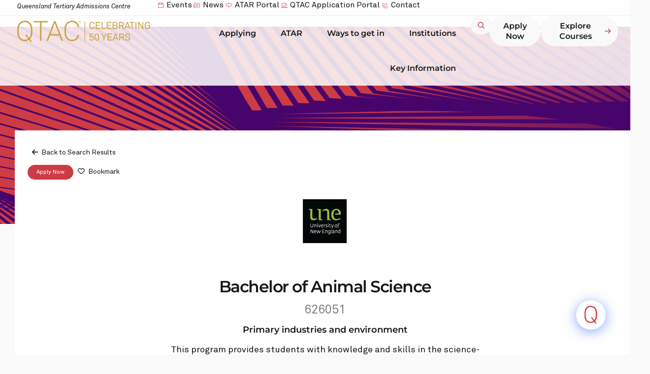

--- FILE ---
content_type: text/html; charset=UTF-8
request_url: https://www.qtac.edu.au/courses/listing/bachelor-of-animal-science-626051/
body_size: 65938
content:
<!doctype html><html lang="en-US"><head><meta charset="UTF-8"><meta name="viewport" content="width=device-width, initial-scale=1"><link rel="profile" href="https://gmpg.org/xfn/11"><meta name='robots' content='index, follow, max-image-preview:large, max-snippet:-1, max-video-preview:-1' /><style>img:is([sizes="auto" i], [sizes^="auto," i]) { contain-intrinsic-size: 3000px 1500px }</style><link media="all" href="https://www.qtac.edu.au/wp-content/cache/autoptimize/css/autoptimize_b3d0a6a2da650ee3e69c3b549415d5a8.css" rel="stylesheet"><link media="screen" href="https://www.qtac.edu.au/wp-content/cache/autoptimize/css/autoptimize_db85cb9193988e64b977300718b49a8c.css" rel="stylesheet"><title>Bachelor of Animal Science - 626051 - QTAC</title><link rel="canonical" href="https://www..qtac.edu.au/courses/listing/bachelor-of-animal-science-626051/" /><meta property="og:locale" content="en_US" /><meta property="og:type" content="article" /><meta property="og:title" content="Bachelor of Animal Science - 626051 - QTAC" /><meta property="og:description" content="This program provides students with a scientific understanding of animals, our relationship with them and management of them. It equips graduates with the skills and knowledge needed to face challenges such as improving the conditions and methods by which we manage companion animals, shrinking habitat, feral animals threatening indigenous animal populations, and a need for [&hellip;]" /><meta property="og:url" content="https://www.qtac.edu.au/courses/listing/bachelor-of-animal-science-626051/" /><meta property="og:site_name" content="QTAC" /><meta property="article:modified_time" content="2026-01-21T17:21:53+00:00" /><meta property="og:image" content="https://qtac-3ok3ye.s3.ap-southeast-2.amazonaws.com/wp-content/uploads/2024/06/28041534/QTAC_Logo_Red_ChooseFuture.svg" /><meta property="og:image:width" content="806" /><meta property="og:image:height" content="404" /><meta property="og:image:type" content="image/png" /><meta name="twitter:card" content="summary_large_image" /><meta name="twitter:label1" content="Est. reading time" /><meta name="twitter:data1" content="1 minute" /> <script type="application/ld+json" class="yoast-schema-graph">{"@context":"https://schema.org","@graph":[{"@type":"WebPage","@id":"https://www.qtac.edu.au/courses/listing/bachelor-of-animal-science-626051/","url":"https://www.qtac.edu.au/courses/listing/bachelor-of-animal-science-626051/","name":"Bachelor of Animal Science - 626051 - QTAC","isPartOf":{"@id":"https://web.qtac.edu.au/#website"},"datePublished":"2026-01-21T17:21:52+00:00","dateModified":"2026-01-21T17:21:53+00:00","breadcrumb":{"@id":"https://www.qtac.edu.au/courses/listing/bachelor-of-animal-science-626051/#breadcrumb"},"inLanguage":"en-US","potentialAction":[{"@type":"ReadAction","target":["https://www.qtac.edu.au/courses/listing/bachelor-of-animal-science-626051/"]}]},{"@type":"BreadcrumbList","@id":"https://www.qtac.edu.au/courses/listing/bachelor-of-animal-science-626051/#breadcrumb","itemListElement":[{"@type":"ListItem","position":1,"name":"QTAC","item":"https://web.qtac.edu.au/"},{"@type":"ListItem","position":2,"name":"Courses","item":"https://www.qtac.edu.au/courses/"},{"@type":"ListItem","position":3,"name":"Bachelor of Animal Science &#8211; 626051"}]},{"@type":"WebSite","@id":"https://web.qtac.edu.au/#website","url":"https://web.qtac.edu.au/","name":"QTAC","description":"The Queensland Tertiary Admissions Centre","publisher":{"@id":"https://web.qtac.edu.au/#organization"},"potentialAction":[{"@type":"SearchAction","target":{"@type":"EntryPoint","urlTemplate":"https://web.qtac.edu.au/?s={search_term_string}"},"query-input":{"@type":"PropertyValueSpecification","valueRequired":true,"valueName":"search_term_string"}}],"inLanguage":"en-US"},{"@type":"Organization","@id":"https://web.qtac.edu.au/#organization","name":"QTAC","alternateName":"Queensland Tertiary Admissions Centre","url":"https://web.qtac.edu.au/","logo":{"@type":"ImageObject","inLanguage":"en-US","@id":"https://web.qtac.edu.au/#/schema/logo/image/","url":"https://qtac-3ok3ye.s3.ap-southeast-2.amazonaws.com/wp-content/uploads/2025/10/03132938/QTAC_50yrs_gold.svg","contentUrl":"https://qtac-3ok3ye.s3.ap-southeast-2.amazonaws.com/wp-content/uploads/2025/10/03132938/QTAC_50yrs_gold.svg","width":235,"height":38,"caption":"QTAC"},"image":{"@id":"https://web.qtac.edu.au/#/schema/logo/image/"}}]}</script> <link rel='dns-prefetch' href='//code.jquery.com' /><link rel="alternate" type="application/rss+xml" title="QTAC &raquo; Feed" href="https://www.qtac.edu.au/feed/" /><link rel="alternate" type="application/rss+xml" title="QTAC &raquo; Comments Feed" href="https://www.qtac.edu.au/comments/feed/" /><link rel="alternate" type="application/rss+xml" title="QTAC &raquo; Bachelor of Animal Science - 626051 Comments Feed" href="https://www.qtac.edu.au/courses/listing/bachelor-of-animal-science-626051/feed/" /> <script defer src="[data-uri]"></script> <link rel='stylesheet' id='formidable-css' href='https://www.qtac.edu.au/wp-admin/admin-ajax.php?action=frmpro_css&#038;ver=119053' media='all' /><style id='drts-inline-css'>.logo a
{
	max-width: 200px;
}

    talkvia-chatbot
    {
        display: none !important;
    }
.startMonthTitle 
{
	padding-right:10px;
  	display: inline-block;
    margin-left: 20px;
    font-weight: 700;
}

.strikethrough
{
	text-decoration: line-through; 
  	opacity: 0.8;
}

.course-code
{
	color: #7F7F7F;
    font-weight: 400;
    font-size: 25px !important;
}

.centre
{
  display: flex !important;
  justify-content: center;
}

.course-fee p
{
	margin: 0; 
}

.apply-button button
{
	line-height: 1em;
  	border: none;
}

.buttons-right
{
	display: flex;
  	justify-content: end;
  	align-items: center;
  	gap: 20px;
}

/*
.logo *:not(:first-child)
{
	display: none; 
}
*/

.mont
{
	font-family: "Montserrat" !important;
}

.heading
{
  	font-family: "Montserrat";
    font-weight: 600 !important;
    font-size: 33px !important;
    color: var(--e-global-color-text) !important;
}

.body
{
	font-family: "Montserrat" !important;
    font-weight: 400 !important;
    font-size: 18px !important;
    color: var(--e-global-color-text) !important;
}

.subheading 
{
  	font-family: "Montserrat" !important;
    font-weight: 600 !important;
    font-size: 18px !important;
    color: var(--e-global-color-text) !important;
}

.drts-entity-field-label
{
  	font-family: "Montserrat" !important;
    font-weight: 600 !important;
    font-size: 18px !important;
    color: var(--e-global-color-text) !important;
  	padding-bottom: 16px;
}

.pb-0 .drts-entity-field-label
{
	padding-bottom: 0px !important;
}

.drts-entity-field-value, drts-display-element
{
	font-family: "Montserrat" !important;
    font-weight: 400 !important;
    font-size: 18px !important;
    color: var(--e-global-color-text) !important;
}

.mb-5
{
	margin-bottom: 20px;
}

.accordian button
{
	text-wrap: wrap;
}

.accordian button:hover
{
	background: transparent !important;
  	color: var(--e-global-color-8ddbfb9) !important;
}

.accordian button:focus
{
	background: transparent !important;
  	color: var(--e-global-color-text) !important;
}

.drts .drts-bs-card-header
{
	background-color: transparent !important;
  	border-bottom: none;
}

.mr-5
{
  margin-right: 20px;
}
.ml-5
{
  margin-left: 20px;
}
.region
{
	color: #7F7F7F;
  	font-family: "Montserrat";
  	font-size 18px;
    margin-left: auto;
  	font-weight: 600;
}

.labelHolder
{
	border-top: 1px solid #E9E9E9;
	border-bottom: 1px solid #E9E9E9;
  	display: flex;
  	align-items: center;
    padding-top: 10px;
    padding-bottom: 10px;
	margin-bottom: 50px;
  	flex-wrap: wrap;
}

@media only screen and (max-width: 892px)
{  
  
    .tabs .drts-bs-nav
    {
        display: flex;
        flex-direction: column;
        justify-content: center;
        align-items: center;
    }
  
	.labelHolder
	{
    	text-align: center;
        justify-content: center;
        gap: 20px;
  	}
  
  	.region
	{
    	margin-left: 0;
  	}
  
  .mr-5
  {
    margin-right: 10px;
  }
  .ml-5
  {
    margin-left: 10px;
  }
  .pr-5
  {
      padding-right: 10px !important;
  }

  .pl-5
  {
      padding-left: 10px !important;
  }
}

.pa-4
{
	padding: 16px !important;
}

.inline
{
	display: inline-block;
}

.start_month {
    font-size: 14px!important;
    font-weight: 600;
  	font-family: "Montserrat";
    color: #000;
    letter-spacing: -0.3px;
    line-height: 16px;
    top: -2px;
  	display: inline-flex;
    right: 65px;
}
.start_month {
    font-weight: 600;
    text-transform: none;
  	font-family: "Montserrat";
  	font-size: 13px;
  	display: flex;
  	flex-wrap: wrap;
  	row-gap: 10px;
}

.start_month
{
  background-color: #FAFAFA;
  border-radius: 24px;
  border: 1px solid #EDEDED; 
  padding: 9px 13px 6px 13px;
  color: var(--e-global-color-text);
  margin-right: 8px;
}

.QTAC-Badge>span
{
	padding: 10px 13px 8px 13px !important;
    font-family: "Montserrat";
  	font-size 13px;
  	font-weight: 600;
  	color: var(--e-global-color-secondary);
}

.cramped-text
{
	max-width: 650px;
}

.alignedLeft button
{
  text-align: left !important;
} 

.alignedRight button
{
  text-align: right !important;
}

.actionButton:hover button
{
	background-color: transparent !important;
  	color: var(--e-global-color-primary) !important;
}

.actionButton button:focus
{
	background-color: transparent !important;
  	color: #545454 !important;
}

.pt-5
{
	padding-top: 20px !important;
}

.pt-18
{
	padding-top: 72px !important;
}

.pb-5
{
	padding-bottom: 20px !important;
}

.drts-entity>.drts-display-element>.drts-row>.mainView 
{
  padding-right: 20px !important;
}

.pr-5
{
	padding-right: 20px !important;
}

.pl-5
{
	padding-left: 20px !important;
}

.central
{
	text-align: center;
  	display: flex;
  	flex-direction: column;
  	justify-content: center;
  	align-items: center;
}

.logo
{
	display: flex;
  	align-content: center;
  	justify-content: center;
}
  
.tabs
{
	border: 1px solid #E9E9E9 !important;
  	border-radius: 4px;
}

.drts .drts-bs-nav-tabs {
    border-bottom: solid 1px #F5F5F5;
  	justify-content: space-evenly;
}
.drts .drts-bs-nav-link {
    display: block;
    padding: 25px 10px 15px 0px;
}
.drts .drts-bs-nav-tabs .drts-bs-nav-link {
    color: #ACAEAE;
  	font-family: "Montserrat";
  	font-size 14px;
  	font-weight: 600;
}
.drts .drts-bs-nav-tabs .drts-bs-nav-item.drts-bs-show .drts-bs-nav-link, .drts .drts-bs-nav-tabs .drts-bs-nav-link.drts-bs-active {
    color: var(--e-global-color-text);
  	border: none;
  	background: transparent;
}
.drts .drts-bs-nav-tabs .drts-bs-nav-link:hover {
    color: var(--e-global-color-primary);
  	border: none;
}
.drts-display-element.drts-display-element-entity_field_directory_category-2.drts-display-element-inlineable span {
    display: none;
}
.header_course {
    font-weight: 700;
    font-size: 30px;
    letter-spacing: -1.5px;
    color: #1F2020;
    margin-top: -16px;
    line-height: 34px;
}
.drts-display-element[data-name=separator] {
    margin: 1.5em 0 1.5em;
    font-size: 1.2em;
    font-weight: 700;
}
.drts-entity-field-label {
    font-weight: 700;
    margin-right: .2em;
    white-space: nowrap;
    color: #1F2020;
}
.drts img.drts-icon, i.drts-icon {
    height: 100%;
    width: 100%;
    border-radius: 0%;
}
.drts-display-element[data-name=column] {
    overflow: inherit;
}
.drts-display-element-header {
    font-size: 16px;
    margin: 0;
    position: relative;
    font-weight: 700;
    margin-right: .2em;
    white-space: nowrap;
    color: #1F2020;
}
.apply-url_button a {
    border-radius: 0px!important;
    padding: 10px 20px!important;
}
.drts-display-element.drts-display-element-entity_field_field_combineddiplomasdegrees-1 b {
    font-weight: 700;
    margin-right: .2em;
    white-space: nowrap;
    color: #1F2020;
}
.oprank-details strong {
    font-weight: 700;
    margin-right: .2em;
    white-space: nowrap;
    color: #1F2020;
}
.oprank-details .dash {
    color: #fff;
}
.student_profile_table .dash {
    color: #fff;
}
.oprank-details .drts-display-element {
    min-height: 50px;
}
.student_profile_table {
    margin-top: 30px;
}
.student_profile_table .drts-display-element {
    min-height: 50px;
}
.oprank-details .centre {
    text-align: center;
}
.student_profile_table .centre {
    text-align: center;
}
.student_profile_table .strong {
    font-weight: 700;
    margin-right: .2em;
    white-space: nowrap;
    color: #1F2020;
}
.oprank-details .strong {
    font-weight: 700;
    margin-right: .2em;
    white-space: nowrap;
    color: #1F2020;
}
.student_profile_table .sub-detail {
    font-size: 12px;
    position: relative;
    width: 120%;
    left: 15px;
    white-space: inherit;
    padding-bottom: 12px;
    font-weight: 500;
  	line-height: 16px;
}
.box {
    border: none;
    padding: 15px;
    margin: 10px 0px;
    background: #fbfbfb;
    border: 1px solid #e6e6e6!important;
}
.centre_logo {
    margin-top: -15px;
  	margin-bottom: 15px;
}
.drts .drts-bs-btn-danger:hover {
    color: #fff;
    background-color: #575757;
    border-color: #575757;
}
.drts .drts-bs-btn-outline-secondary {
    color: #1f2020;
    border-radius: 0px;
    border: 1px solid rgba(0,0,0,.125);
    padding: 10px 15px;
    margin: 10px 0px!important;
}
.box .drts-entity-field-label i, .box .drts-display-element-header i {
    position: relative;
    left: 245px;
    top: 15px;
    font-size: 26px;
}
.box .drts-entity-field-label, .box .drts-display-element-header {
    margin-left: -37px;
}
.drts .drts-bs-btn-danger {
    color: #fff;
    background-color: #d23039;
    border-color: #d23039;
    width: 100%;
}
.box .drts-entity-field-value {
    width: 80%;
}
.drts-display-element-header {
    white-space: normal!important;
}
.oprank-details .strong {
    white-space: normal!important;
}
.oprank-details .centre p {
    width: 95%!important;
}
.op-info p {
    white-space: nowrap;
    padding-top: 15px!important;
}
.drts-display-element.drts-display-element-text-14.strong.drts-display-element-no-header {
    letter-spacing: -0.5px;
}
strong {
    color: #1f2020;
    font-weight: 500!important;
}
.drts .drts-bs-btn-sm {
    padding: 0.5rem .5rem;
    border-radius: 0rem;
}
.drts-bs-btn-group {
    width: 100%!important;
    border-radius: 0rem;
}
.drts-display-element.drts-display-element-entity_field_field_combinedprogram1-1.combinedp1 p {
    margin-bottom: 0px!important;
}
.drts-display-element.drts-display-element-entity_field_field_fee_notes-1 {
    margin-top: 10px;
}
.header_withdrawn {
  
    font-weight: 700;
    font-size: 30px;
    letter-spacing: -1.5px;
    color: #d23039;
    line-height: 34px;
  	display: none;
}
.withdrawn-date {
    text-decoration: line-through;
}
.drts-display-element.drts-display-element-entity_field_field_campus-1.drts-display-element-inlineable:before {
    content: '';
    background: url(https://qtac-old.local/wp-content/uploads/2022/08/location.png);
    background-size: cover;
    position: absolute;
    width: 13px;
    height: 13px;
    margin-left: -20px;
    margin-top: 8px;
}
.drts-display-element.drts-display-element-entity_field_field_campus-1.drts-display-element-inlineable {
    padding-left: 20px;
}
.drts-search-form-field .drts-form-type-textfield input[type=text], .drts-search-form-field .select2-container .select2-selection--single {
    box-shadow: none!important;
    border-left: 1px solid #e6e6e6 !important;
  	border-top: 1px solid #e6e6e6 !important;
  	border-bottom: 1px solid #e6e6e6 !important;
 	border-right: none!important
}</style><link rel='stylesheet' id='drts-custom-var-css' href='https://www.qtac.edu.au/wp-content/cache/autoptimize/css/autoptimize_single_e9119a1b28a12f4fcfb46f024df530c6.css' media='all' /><style id='wp-emoji-styles-inline-css'>img.wp-smiley, img.emoji {
		display: inline !important;
		border: none !important;
		box-shadow: none !important;
		height: 1em !important;
		width: 1em !important;
		margin: 0 0.07em !important;
		vertical-align: -0.1em !important;
		background: none !important;
		padding: 0 !important;
	}</style><style id='safe-svg-svg-icon-style-inline-css'>.safe-svg-cover{text-align:center}.safe-svg-cover .safe-svg-inside{display:inline-block;max-width:100%}.safe-svg-cover svg{fill:currentColor;height:100%;max-height:100%;max-width:100%;width:100%}</style><style id='global-styles-inline-css'>:root{--wp--preset--aspect-ratio--square: 1;--wp--preset--aspect-ratio--4-3: 4/3;--wp--preset--aspect-ratio--3-4: 3/4;--wp--preset--aspect-ratio--3-2: 3/2;--wp--preset--aspect-ratio--2-3: 2/3;--wp--preset--aspect-ratio--16-9: 16/9;--wp--preset--aspect-ratio--9-16: 9/16;--wp--preset--color--black: #000000;--wp--preset--color--cyan-bluish-gray: #abb8c3;--wp--preset--color--white: #ffffff;--wp--preset--color--pale-pink: #f78da7;--wp--preset--color--vivid-red: #cf2e2e;--wp--preset--color--luminous-vivid-orange: #ff6900;--wp--preset--color--luminous-vivid-amber: #fcb900;--wp--preset--color--light-green-cyan: #7bdcb5;--wp--preset--color--vivid-green-cyan: #00d084;--wp--preset--color--pale-cyan-blue: #8ed1fc;--wp--preset--color--vivid-cyan-blue: #0693e3;--wp--preset--color--vivid-purple: #9b51e0;--wp--preset--gradient--vivid-cyan-blue-to-vivid-purple: linear-gradient(135deg,rgba(6,147,227,1) 0%,rgb(155,81,224) 100%);--wp--preset--gradient--light-green-cyan-to-vivid-green-cyan: linear-gradient(135deg,rgb(122,220,180) 0%,rgb(0,208,130) 100%);--wp--preset--gradient--luminous-vivid-amber-to-luminous-vivid-orange: linear-gradient(135deg,rgba(252,185,0,1) 0%,rgba(255,105,0,1) 100%);--wp--preset--gradient--luminous-vivid-orange-to-vivid-red: linear-gradient(135deg,rgba(255,105,0,1) 0%,rgb(207,46,46) 100%);--wp--preset--gradient--very-light-gray-to-cyan-bluish-gray: linear-gradient(135deg,rgb(238,238,238) 0%,rgb(169,184,195) 100%);--wp--preset--gradient--cool-to-warm-spectrum: linear-gradient(135deg,rgb(74,234,220) 0%,rgb(151,120,209) 20%,rgb(207,42,186) 40%,rgb(238,44,130) 60%,rgb(251,105,98) 80%,rgb(254,248,76) 100%);--wp--preset--gradient--blush-light-purple: linear-gradient(135deg,rgb(255,206,236) 0%,rgb(152,150,240) 100%);--wp--preset--gradient--blush-bordeaux: linear-gradient(135deg,rgb(254,205,165) 0%,rgb(254,45,45) 50%,rgb(107,0,62) 100%);--wp--preset--gradient--luminous-dusk: linear-gradient(135deg,rgb(255,203,112) 0%,rgb(199,81,192) 50%,rgb(65,88,208) 100%);--wp--preset--gradient--pale-ocean: linear-gradient(135deg,rgb(255,245,203) 0%,rgb(182,227,212) 50%,rgb(51,167,181) 100%);--wp--preset--gradient--electric-grass: linear-gradient(135deg,rgb(202,248,128) 0%,rgb(113,206,126) 100%);--wp--preset--gradient--midnight: linear-gradient(135deg,rgb(2,3,129) 0%,rgb(40,116,252) 100%);--wp--preset--font-size--small: 13px;--wp--preset--font-size--medium: 20px;--wp--preset--font-size--large: 36px;--wp--preset--font-size--x-large: 42px;--wp--preset--spacing--20: 0.44rem;--wp--preset--spacing--30: 0.67rem;--wp--preset--spacing--40: 1rem;--wp--preset--spacing--50: 1.5rem;--wp--preset--spacing--60: 2.25rem;--wp--preset--spacing--70: 3.38rem;--wp--preset--spacing--80: 5.06rem;--wp--preset--shadow--natural: 6px 6px 9px rgba(0, 0, 0, 0.2);--wp--preset--shadow--deep: 12px 12px 50px rgba(0, 0, 0, 0.4);--wp--preset--shadow--sharp: 6px 6px 0px rgba(0, 0, 0, 0.2);--wp--preset--shadow--outlined: 6px 6px 0px -3px rgba(255, 255, 255, 1), 6px 6px rgba(0, 0, 0, 1);--wp--preset--shadow--crisp: 6px 6px 0px rgba(0, 0, 0, 1);}:root { --wp--style--global--content-size: 800px;--wp--style--global--wide-size: 1200px; }:where(body) { margin: 0; }.wp-site-blocks > .alignleft { float: left; margin-right: 2em; }.wp-site-blocks > .alignright { float: right; margin-left: 2em; }.wp-site-blocks > .aligncenter { justify-content: center; margin-left: auto; margin-right: auto; }:where(.wp-site-blocks) > * { margin-block-start: 24px; margin-block-end: 0; }:where(.wp-site-blocks) > :first-child { margin-block-start: 0; }:where(.wp-site-blocks) > :last-child { margin-block-end: 0; }:root { --wp--style--block-gap: 24px; }:root :where(.is-layout-flow) > :first-child{margin-block-start: 0;}:root :where(.is-layout-flow) > :last-child{margin-block-end: 0;}:root :where(.is-layout-flow) > *{margin-block-start: 24px;margin-block-end: 0;}:root :where(.is-layout-constrained) > :first-child{margin-block-start: 0;}:root :where(.is-layout-constrained) > :last-child{margin-block-end: 0;}:root :where(.is-layout-constrained) > *{margin-block-start: 24px;margin-block-end: 0;}:root :where(.is-layout-flex){gap: 24px;}:root :where(.is-layout-grid){gap: 24px;}.is-layout-flow > .alignleft{float: left;margin-inline-start: 0;margin-inline-end: 2em;}.is-layout-flow > .alignright{float: right;margin-inline-start: 2em;margin-inline-end: 0;}.is-layout-flow > .aligncenter{margin-left: auto !important;margin-right: auto !important;}.is-layout-constrained > .alignleft{float: left;margin-inline-start: 0;margin-inline-end: 2em;}.is-layout-constrained > .alignright{float: right;margin-inline-start: 2em;margin-inline-end: 0;}.is-layout-constrained > .aligncenter{margin-left: auto !important;margin-right: auto !important;}.is-layout-constrained > :where(:not(.alignleft):not(.alignright):not(.alignfull)){max-width: var(--wp--style--global--content-size);margin-left: auto !important;margin-right: auto !important;}.is-layout-constrained > .alignwide{max-width: var(--wp--style--global--wide-size);}body .is-layout-flex{display: flex;}.is-layout-flex{flex-wrap: wrap;align-items: center;}.is-layout-flex > :is(*, div){margin: 0;}body .is-layout-grid{display: grid;}.is-layout-grid > :is(*, div){margin: 0;}body{padding-top: 0px;padding-right: 0px;padding-bottom: 0px;padding-left: 0px;}a:where(:not(.wp-element-button)){text-decoration: underline;}:root :where(.wp-element-button, .wp-block-button__link){background-color: #32373c;border-width: 0;color: #fff;font-family: inherit;font-size: inherit;line-height: inherit;padding: calc(0.667em + 2px) calc(1.333em + 2px);text-decoration: none;}.has-black-color{color: var(--wp--preset--color--black) !important;}.has-cyan-bluish-gray-color{color: var(--wp--preset--color--cyan-bluish-gray) !important;}.has-white-color{color: var(--wp--preset--color--white) !important;}.has-pale-pink-color{color: var(--wp--preset--color--pale-pink) !important;}.has-vivid-red-color{color: var(--wp--preset--color--vivid-red) !important;}.has-luminous-vivid-orange-color{color: var(--wp--preset--color--luminous-vivid-orange) !important;}.has-luminous-vivid-amber-color{color: var(--wp--preset--color--luminous-vivid-amber) !important;}.has-light-green-cyan-color{color: var(--wp--preset--color--light-green-cyan) !important;}.has-vivid-green-cyan-color{color: var(--wp--preset--color--vivid-green-cyan) !important;}.has-pale-cyan-blue-color{color: var(--wp--preset--color--pale-cyan-blue) !important;}.has-vivid-cyan-blue-color{color: var(--wp--preset--color--vivid-cyan-blue) !important;}.has-vivid-purple-color{color: var(--wp--preset--color--vivid-purple) !important;}.has-black-background-color{background-color: var(--wp--preset--color--black) !important;}.has-cyan-bluish-gray-background-color{background-color: var(--wp--preset--color--cyan-bluish-gray) !important;}.has-white-background-color{background-color: var(--wp--preset--color--white) !important;}.has-pale-pink-background-color{background-color: var(--wp--preset--color--pale-pink) !important;}.has-vivid-red-background-color{background-color: var(--wp--preset--color--vivid-red) !important;}.has-luminous-vivid-orange-background-color{background-color: var(--wp--preset--color--luminous-vivid-orange) !important;}.has-luminous-vivid-amber-background-color{background-color: var(--wp--preset--color--luminous-vivid-amber) !important;}.has-light-green-cyan-background-color{background-color: var(--wp--preset--color--light-green-cyan) !important;}.has-vivid-green-cyan-background-color{background-color: var(--wp--preset--color--vivid-green-cyan) !important;}.has-pale-cyan-blue-background-color{background-color: var(--wp--preset--color--pale-cyan-blue) !important;}.has-vivid-cyan-blue-background-color{background-color: var(--wp--preset--color--vivid-cyan-blue) !important;}.has-vivid-purple-background-color{background-color: var(--wp--preset--color--vivid-purple) !important;}.has-black-border-color{border-color: var(--wp--preset--color--black) !important;}.has-cyan-bluish-gray-border-color{border-color: var(--wp--preset--color--cyan-bluish-gray) !important;}.has-white-border-color{border-color: var(--wp--preset--color--white) !important;}.has-pale-pink-border-color{border-color: var(--wp--preset--color--pale-pink) !important;}.has-vivid-red-border-color{border-color: var(--wp--preset--color--vivid-red) !important;}.has-luminous-vivid-orange-border-color{border-color: var(--wp--preset--color--luminous-vivid-orange) !important;}.has-luminous-vivid-amber-border-color{border-color: var(--wp--preset--color--luminous-vivid-amber) !important;}.has-light-green-cyan-border-color{border-color: var(--wp--preset--color--light-green-cyan) !important;}.has-vivid-green-cyan-border-color{border-color: var(--wp--preset--color--vivid-green-cyan) !important;}.has-pale-cyan-blue-border-color{border-color: var(--wp--preset--color--pale-cyan-blue) !important;}.has-vivid-cyan-blue-border-color{border-color: var(--wp--preset--color--vivid-cyan-blue) !important;}.has-vivid-purple-border-color{border-color: var(--wp--preset--color--vivid-purple) !important;}.has-vivid-cyan-blue-to-vivid-purple-gradient-background{background: var(--wp--preset--gradient--vivid-cyan-blue-to-vivid-purple) !important;}.has-light-green-cyan-to-vivid-green-cyan-gradient-background{background: var(--wp--preset--gradient--light-green-cyan-to-vivid-green-cyan) !important;}.has-luminous-vivid-amber-to-luminous-vivid-orange-gradient-background{background: var(--wp--preset--gradient--luminous-vivid-amber-to-luminous-vivid-orange) !important;}.has-luminous-vivid-orange-to-vivid-red-gradient-background{background: var(--wp--preset--gradient--luminous-vivid-orange-to-vivid-red) !important;}.has-very-light-gray-to-cyan-bluish-gray-gradient-background{background: var(--wp--preset--gradient--very-light-gray-to-cyan-bluish-gray) !important;}.has-cool-to-warm-spectrum-gradient-background{background: var(--wp--preset--gradient--cool-to-warm-spectrum) !important;}.has-blush-light-purple-gradient-background{background: var(--wp--preset--gradient--blush-light-purple) !important;}.has-blush-bordeaux-gradient-background{background: var(--wp--preset--gradient--blush-bordeaux) !important;}.has-luminous-dusk-gradient-background{background: var(--wp--preset--gradient--luminous-dusk) !important;}.has-pale-ocean-gradient-background{background: var(--wp--preset--gradient--pale-ocean) !important;}.has-electric-grass-gradient-background{background: var(--wp--preset--gradient--electric-grass) !important;}.has-midnight-gradient-background{background: var(--wp--preset--gradient--midnight) !important;}.has-small-font-size{font-size: var(--wp--preset--font-size--small) !important;}.has-medium-font-size{font-size: var(--wp--preset--font-size--medium) !important;}.has-large-font-size{font-size: var(--wp--preset--font-size--large) !important;}.has-x-large-font-size{font-size: var(--wp--preset--font-size--x-large) !important;}
:root :where(.wp-block-pullquote){font-size: 1.5em;line-height: 1.6;}</style><style id='elementor-frontend-inline-css'>.elementor-kit-6{--e-global-color-primary:#CD3B44;--e-global-color-secondary:#FFFFFF;--e-global-color-text:#131718;--e-global-color-accent:#424F50;--e-global-color-8ddbfb9:#47056B;--e-global-color-7f5a597:#95A9A9;--e-global-color-76ec895:#D1DBDB;--e-global-color-757edef:#E6EDEB;--e-global-color-26aa5c4:#CD3B44;--e-global-color-2aba34f:#EE8A7B;--e-global-color-d5908c7:#F3AEA0;--e-global-color-108574e:#A12339;--e-global-color-857b128:#00AEC7;--e-global-color-b10c9e4:#00558C;--e-global-color-5ef108d:#47056B;--e-global-color-105a31f:#7A9A01;--e-global-color-577cc83:#428D76;--e-global-color-ca39971:#EA7600;--e-global-color-7c411e2:#A12339;--e-global-color-aacb192:#3B4374;--e-global-color-808f06a:#674976;--e-global-color-ab50044:#58394D;--e-global-color-3c5b957:#7C3653;--e-global-color-7ea871c:#FAFAFA;--e-global-typography-primary-font-family:"Montserrat";--e-global-typography-primary-font-size:20px;--e-global-typography-primary-font-weight:400;--e-global-typography-primary-line-height:1.35em;--e-global-typography-secondary-font-family:"Montserrat";--e-global-typography-secondary-font-size:18px;--e-global-typography-secondary-font-weight:400;--e-global-typography-secondary-line-height:1.35em;--e-global-typography-text-font-family:"Montserrat";--e-global-typography-text-font-size:16px;--e-global-typography-text-font-weight:400;--e-global-typography-text-line-height:1.35em;--e-global-typography-accent-font-family:"Montserrat";--e-global-typography-accent-font-size:12px;--e-global-typography-accent-font-weight:400;--e-global-typography-accent-line-height:1.35em;--e-global-typography-145db95-font-family:"Montserrat";--e-global-typography-145db95-font-size:20px;--e-global-typography-145db95-font-weight:300;--e-global-typography-145db95-line-height:1.35em;--e-global-typography-33e62b6-font-family:"Montserrat";--e-global-typography-33e62b6-font-size:20px;--e-global-typography-33e62b6-font-weight:700;--e-global-typography-33e62b6-line-height:1.35em;--e-global-typography-df1f6df-font-family:"Montserrat";--e-global-typography-df1f6df-font-size:20px;--e-global-typography-df1f6df-font-weight:700;--e-global-typography-df1f6df-text-decoration:underline;--e-global-typography-df1f6df-line-height:1.35em;--e-global-typography-bc4b18a-font-family:"Montserrat";--e-global-typography-bc4b18a-font-size:18px;--e-global-typography-bc4b18a-font-weight:300;--e-global-typography-bc4b18a-line-height:1.35em;--e-global-typography-10fa56e-font-family:"Montserrat";--e-global-typography-10fa56e-font-size:18px;--e-global-typography-10fa56e-font-weight:700;--e-global-typography-10fa56e-line-height:1.35em;--e-global-typography-ba60ae2-font-family:"Montserrat";--e-global-typography-ba60ae2-font-size:18px;--e-global-typography-ba60ae2-font-weight:700;--e-global-typography-ba60ae2-text-decoration:underline;--e-global-typography-ba60ae2-line-height:1.35em;--e-global-typography-b85af62-font-family:"Montserrat";--e-global-typography-b85af62-font-size:16px;--e-global-typography-b85af62-font-weight:300;--e-global-typography-b85af62-line-height:1.35em;--e-global-typography-431da48-font-family:"Montserrat";--e-global-typography-431da48-font-size:16px;--e-global-typography-431da48-font-weight:700;--e-global-typography-431da48-line-height:1.35em;--e-global-typography-b02a789-font-family:"Montserrat";--e-global-typography-b02a789-font-size:16px;--e-global-typography-b02a789-font-weight:700;--e-global-typography-b02a789-text-decoration:underline;--e-global-typography-b02a789-line-height:1.35em;--e-global-typography-dfd6685-font-family:"Montserrat";--e-global-typography-dfd6685-font-size:13px;--e-global-typography-dfd6685-font-weight:300;--e-global-typography-dfd6685-line-height:1.35em;--e-global-typography-8a9ff1c-font-family:"Montserrat";--e-global-typography-8a9ff1c-font-size:12px;--e-global-typography-8a9ff1c-font-weight:700;--e-global-typography-8a9ff1c-line-height:1.35em;--e-global-typography-f74bd34-font-family:"Montserrat";--e-global-typography-f74bd34-font-size:12px;--e-global-typography-f74bd34-font-weight:700;--e-global-typography-f74bd34-text-decoration:underline;--e-global-typography-f74bd34-line-height:1.35em;--e-global-typography-084e06e-font-family:"Montserrat";--e-global-typography-084e06e-font-size:56px;--e-global-typography-084e06e-font-weight:700;--e-global-typography-084e06e-line-height:1.2em;--e-global-typography-092b1be-font-family:"Montserrat";--e-global-typography-092b1be-font-size:48px;--e-global-typography-092b1be-font-weight:700;--e-global-typography-092b1be-line-height:1.2em;--e-global-typography-291f785-font-family:"Montserrat";--e-global-typography-291f785-font-size:40px;--e-global-typography-291f785-font-weight:700;--e-global-typography-291f785-line-height:1.2em;--e-global-typography-fbdda3b-font-family:"Montserrat";--e-global-typography-fbdda3b-font-size:32px;--e-global-typography-fbdda3b-font-weight:700;--e-global-typography-fbdda3b-line-height:1.3em;--e-global-typography-5afe1d1-font-family:"Montserrat";--e-global-typography-5afe1d1-font-size:24px;--e-global-typography-5afe1d1-font-weight:700;--e-global-typography-5afe1d1-line-height:1.4em;--e-global-typography-a5e25a0-font-family:"Montserrat";--e-global-typography-a5e25a0-font-size:20px;--e-global-typography-a5e25a0-font-weight:700;--e-global-typography-a5e25a0-line-height:1.4em;--e-global-typography-abb811d-font-family:"Akkurat";--e-global-typography-abb811d-font-size:12.48px;--e-global-typography-abb811d-font-weight:700;--e-global-typography-abb811d-text-transform:uppercase;--e-global-typography-abb811d-line-height:1.4em;--e-global-typography-a81383f-font-family:"Montserrat";--e-global-typography-a81383f-font-size:22px;--e-global-typography-a81383f-font-weight:300;--e-global-typography-a81383f-line-height:30px;color:var( --e-global-color-text );font-family:var( --e-global-typography-text-font-family ), Sans-serifa;font-size:var( --e-global-typography-text-font-size );font-weight:var( --e-global-typography-text-font-weight );line-height:var( --e-global-typography-text-line-height );}.elementor-kit-6 button,.elementor-kit-6 input[type="button"],.elementor-kit-6 input[type="submit"],.elementor-kit-6 .elementor-button{background-color:var( --e-global-color-primary );font-family:"Montserrat", Sans-serifa;font-size:12px;font-weight:400;line-height:1em;color:var( --e-global-color-secondary );border-radius:56px 56px 56px 56px;padding:9.02px 18.03px 9.02px 18.03px;}.elementor-kit-6 button:hover,.elementor-kit-6 button:focus,.elementor-kit-6 input[type="button"]:hover,.elementor-kit-6 input[type="button"]:focus,.elementor-kit-6 input[type="submit"]:hover,.elementor-kit-6 input[type="submit"]:focus,.elementor-kit-6 .elementor-button:hover,.elementor-kit-6 .elementor-button:focus{background-color:var( --e-global-color-text );color:var( --e-global-color-secondary );}.elementor-kit-6 e-page-transition{background-color:#FFBC7D;}.elementor-kit-6 a{color:var( --e-global-color-primary );font-family:var( --e-global-typography-text-font-family ), Sans-serifa;font-size:var( --e-global-typography-text-font-size );font-weight:var( --e-global-typography-text-font-weight );line-height:var( --e-global-typography-text-line-height );}.elementor-kit-6 a:hover{color:var( --e-global-color-text );}.elementor-kit-6 h1{color:var( --e-global-color-text );font-family:var( --e-global-typography-084e06e-font-family ), Sans-serifa;font-size:var( --e-global-typography-084e06e-font-size );font-weight:var( --e-global-typography-084e06e-font-weight );line-height:var( --e-global-typography-084e06e-line-height );}.elementor-kit-6 h2{color:var( --e-global-color-text );font-family:var( --e-global-typography-092b1be-font-family ), Sans-serifa;font-size:var( --e-global-typography-092b1be-font-size );font-weight:var( --e-global-typography-092b1be-font-weight );line-height:var( --e-global-typography-092b1be-line-height );}.elementor-kit-6 h3{color:var( --e-global-color-text );font-family:var( --e-global-typography-291f785-font-family ), Sans-serifa;font-size:var( --e-global-typography-291f785-font-size );font-weight:var( --e-global-typography-291f785-font-weight );line-height:var( --e-global-typography-291f785-line-height );}.elementor-kit-6 h4{color:var( --e-global-color-text );font-family:var( --e-global-typography-fbdda3b-font-family ), Sans-serifa;font-size:var( --e-global-typography-fbdda3b-font-size );font-weight:var( --e-global-typography-fbdda3b-font-weight );line-height:var( --e-global-typography-fbdda3b-line-height );}.elementor-kit-6 h5{color:var( --e-global-color-text );font-family:var( --e-global-typography-5afe1d1-font-family ), Sans-serifa;font-size:var( --e-global-typography-5afe1d1-font-size );font-weight:var( --e-global-typography-5afe1d1-font-weight );line-height:var( --e-global-typography-5afe1d1-line-height );}.elementor-kit-6 h6{color:var( --e-global-color-text );font-family:var( --e-global-typography-a5e25a0-font-family ), Sans-serifa;font-size:var( --e-global-typography-a5e25a0-font-size );font-weight:var( --e-global-typography-a5e25a0-font-weight );line-height:var( --e-global-typography-a5e25a0-line-height );}.elementor-section.elementor-section-boxed > .elementor-container{max-width:1378px;}.e-con{--container-max-width:1378px;}.elementor-widget:not(:last-child){margin-block-end:20px;}.elementor-element{--widgets-spacing:20px 20px;--widgets-spacing-row:20px;--widgets-spacing-column:20px;}{}h1.entry-title{display:var(--page-title-display);}.site-header .site-branding{flex-direction:column;align-items:stretch;}.site-header{padding-inline-end:0px;padding-inline-start:0px;}.site-footer .site-branding{flex-direction:column;align-items:stretch;}@media(max-width:1024px){.elementor-kit-6{font-size:var( --e-global-typography-text-font-size );line-height:var( --e-global-typography-text-line-height );}.elementor-kit-6 a{font-size:var( --e-global-typography-text-font-size );line-height:var( --e-global-typography-text-line-height );}.elementor-kit-6 h1{font-size:var( --e-global-typography-084e06e-font-size );line-height:var( --e-global-typography-084e06e-line-height );}.elementor-kit-6 h2{font-size:var( --e-global-typography-092b1be-font-size );line-height:var( --e-global-typography-092b1be-line-height );}.elementor-kit-6 h3{font-size:var( --e-global-typography-291f785-font-size );line-height:var( --e-global-typography-291f785-line-height );}.elementor-kit-6 h4{font-size:var( --e-global-typography-fbdda3b-font-size );line-height:var( --e-global-typography-fbdda3b-line-height );}.elementor-kit-6 h5{font-size:var( --e-global-typography-5afe1d1-font-size );line-height:var( --e-global-typography-5afe1d1-line-height );}.elementor-kit-6 h6{font-size:var( --e-global-typography-a5e25a0-font-size );line-height:var( --e-global-typography-a5e25a0-line-height );}.elementor-section.elementor-section-boxed > .elementor-container{max-width:1024px;}.e-con{--container-max-width:1024px;}}@media(max-width:767px){.elementor-kit-6{font-size:var( --e-global-typography-text-font-size );line-height:var( --e-global-typography-text-line-height );}.elementor-kit-6 a{font-size:var( --e-global-typography-text-font-size );line-height:var( --e-global-typography-text-line-height );}.elementor-kit-6 h1{font-size:var( --e-global-typography-084e06e-font-size );line-height:var( --e-global-typography-084e06e-line-height );}.elementor-kit-6 h2{font-size:var( --e-global-typography-092b1be-font-size );line-height:var( --e-global-typography-092b1be-line-height );}.elementor-kit-6 h3{font-size:var( --e-global-typography-291f785-font-size );line-height:var( --e-global-typography-291f785-line-height );}.elementor-kit-6 h4{font-size:var( --e-global-typography-fbdda3b-font-size );line-height:var( --e-global-typography-fbdda3b-line-height );}.elementor-kit-6 h5{font-size:var( --e-global-typography-5afe1d1-font-size );line-height:var( --e-global-typography-5afe1d1-line-height );}.elementor-kit-6 h6{font-size:var( --e-global-typography-a5e25a0-font-size );line-height:var( --e-global-typography-a5e25a0-line-height );}.elementor-section.elementor-section-boxed > .elementor-container{max-width:767px;}.e-con{--container-max-width:767px;}}/* Start Custom Fonts CSS */@font-face {
	font-family: 'Montserrat';
	font-style: normal;
	font-weight: normal;
	font-display: auto;
	src: url('/wp-content/uploads/2024/06/AkkuratStd-Regular.ttf') format('truetype');
}
@font-face {
	font-family: 'Montserrat';
	font-style: normal;
	font-weight: 900;
	font-display: auto;
	src: url('/wp-content/uploads/2024/07/Montserrat-Black.ttf') format('truetype');
}
@font-face {
	font-family: 'Montserrat';
	font-style: italic;
	font-weight: 900;
	font-display: auto;
	src: url('/wp-content/uploads/2024/07/Montserrat-BlackItalic.ttf') format('truetype');
}
@font-face {
	font-family: 'Montserrat';
	font-style: normal;
	font-weight: 700;
	font-display: auto;
	src: url('/wp-content/uploads/2024/07/Montserrat-Bold.ttf') format('truetype');
}
@font-face {
	font-family: 'Montserrat';
	font-style: italic;
	font-weight: 700;
	font-display: auto;
	src: url('/wp-content/uploads/2024/07/Montserrat-BoldItalic.ttf') format('truetype');
}
@font-face {
	font-family: 'Montserrat';
	font-style: normal;
	font-weight: 800;
	font-display: auto;
	src: url('/wp-content/uploads/2024/07/Montserrat-ExtraBold.ttf') format('truetype');
}
@font-face {
	font-family: 'Montserrat';
	font-style: italic;
	font-weight: 800;
	font-display: auto;
	src: url('/wp-content/uploads/2024/07/Montserrat-ExtraBoldItalic.ttf') format('truetype');
}
@font-face {
	font-family: 'Montserrat';
	font-style: normal;
	font-weight: 200;
	font-display: auto;
	src: url('/wp-content/uploads/2024/07/Montserrat-ExtraLight.ttf') format('truetype');
}
@font-face {
	font-family: 'Montserrat';
	font-style: italic;
	font-weight: 200;
	font-display: auto;
	src: url('/wp-content/uploads/2024/07/Montserrat-ExtraLightItalic.ttf') format('truetype');
}
@font-face {
	font-family: 'Montserrat';
	font-style: italic;
	font-weight: normal;
	font-display: auto;
	src: url('/wp-content/uploads/2024/07/Montserrat-Italic.ttf') format('truetype');
}
@font-face {
	font-family: 'Montserrat';
	font-style: normal;
	font-weight: 300;
	font-display: auto;
	src: url('/wp-content/uploads/2024/07/Montserrat-Light.ttf') format('truetype');
}
@font-face {
	font-family: 'Montserrat';
	font-style: italic;
	font-weight: 300;
	font-display: auto;
	src: url('/wp-content/uploads/2024/07/Montserrat-LightItalic.ttf') format('truetype');
}
@font-face {
	font-family: 'Montserrat';
	font-style: normal;
	font-weight: 500;
	font-display: auto;
	src: url('/wp-content/uploads/2024/07/Montserrat-Medium.ttf') format('truetype');
}
@font-face {
	font-family: 'Montserrat';
	font-style: italic;
	font-weight: 500;
	font-display: auto;
	src: url('/wp-content/uploads/2024/07/Montserrat-MediumItalic.ttf') format('truetype');
}
@font-face {
	font-family: 'Montserrat';
	font-style: normal;
	font-weight: 600;
	font-display: auto;
	src: url('/wp-content/uploads/2024/07/Montserrat-SemiBold.ttf') format('truetype');
}
@font-face {
	font-family: 'Montserrat';
	font-style: italic;
	font-weight: 600;
	font-display: auto;
	src: url('/wp-content/uploads/2024/07/Montserrat-SemiBoldItalic.ttf') format('truetype');
}
@font-face {
	font-family: 'Montserrat';
	font-style: normal;
	font-weight: 100;
	font-display: auto;
	src: url('/wp-content/uploads/2024/07/Montserrat-Thin.ttf') format('truetype');
}
@font-face {
	font-family: 'Montserrat';
	font-style: italic;
	font-weight: 100;
	font-display: auto;
	src: url('/wp-content/uploads/2024/07/Montserrat-ThinItalic.ttf') format('truetype');
}
/* End Custom Fonts CSS */
/* Start Custom Fonts CSS */@font-face {
	font-family: 'Akkurat';
	font-style: normal;
	font-weight: normal;
	font-display: auto;
	src: url('/wp-content/uploads/2024/06/AkkuratStd-Regular.ttf') format('truetype');
}
@font-face {
	font-family: 'Akkurat';
	font-style: italic;
	font-weight: normal;
	font-display: auto;
	src: url('/wp-content/uploads/2024/06/AkkuratStd-Italic.ttf') format('truetype');
}
@font-face {
	font-family: 'Akkurat';
	font-style: normal;
	font-weight: bold;
	font-display: auto;
	src: url('/wp-content/uploads/2024/06/AkkuratStd-Bold.ttf') format('truetype');
}
/* End Custom Fonts CSS */
.elementor-61 .elementor-element.elementor-element-4296b7d{--display:flex;--flex-direction:row;--container-widget-width:calc( ( 1 - var( --container-widget-flex-grow ) ) * 100% );--container-widget-height:100%;--container-widget-flex-grow:1;--container-widget-align-self:stretch;--flex-wrap-mobile:wrap;--align-items:center;border-style:solid;--border-style:solid;border-width:0px 0px 1px 0px;--border-top-width:0px;--border-right-width:0px;--border-bottom-width:1px;--border-left-width:0px;border-color:#13171812;--border-color:#13171812;--margin-top:0px;--margin-bottom:0px;--margin-left:0px;--margin-right:0px;--padding-top:0px;--padding-bottom:0px;--padding-left:25px;--padding-right:25px;--z-index:100000;}.elementor-61 .elementor-element.elementor-element-4296b7d:not(.elementor-motion-effects-element-type-background), .elementor-61 .elementor-element.elementor-element-4296b7d > .elementor-motion-effects-container > .elementor-motion-effects-layer{background-color:#FFFFFFD9;}.elementor-61 .elementor-element.elementor-element-2e75e0f{--display:flex;--justify-content:center;--align-items:flex-start;--container-widget-width:calc( ( 1 - var( --container-widget-flex-grow ) ) * 100% );--margin-top:0px;--margin-bottom:0px;--margin-left:0px;--margin-right:0px;--padding-top:0px;--padding-bottom:0px;--padding-left:10px;--padding-right:10px;}.elementor-61 .elementor-element.elementor-element-2e75e0f.e-con{--flex-grow:0;--flex-shrink:0;}.elementor-61 .elementor-element.elementor-element-b1a6ded > .elementor-widget-container{margin:5px 0px -5px 0px;}.elementor-61 .elementor-element.elementor-element-b1a6ded.elementor-element{--align-self:flex-start;}.elementor-61 .elementor-element.elementor-element-b1a6ded{text-align:left;font-family:"Akkurat", Sans-serifa;font-size:13px;font-weight:300;font-style:italic;line-height:1.35em;}.elementor-61 .elementor-element.elementor-element-b9ddaf9{--display:flex;--flex-direction:row;--container-widget-width:calc( ( 1 - var( --container-widget-flex-grow ) ) * 100% );--container-widget-height:100%;--container-widget-flex-grow:1;--container-widget-align-self:stretch;--flex-wrap-mobile:wrap;--align-items:center;--margin-top:0px;--margin-bottom:0px;--margin-left:0px;--margin-right:0px;--padding-top:0px;--padding-bottom:0px;--padding-left:0px;--padding-right:0px;}.elementor-61 .elementor-element.elementor-element-8c1238d{--display:flex;--flex-direction:row;--container-widget-width:calc( ( 1 - var( --container-widget-flex-grow ) ) * 100% );--container-widget-height:100%;--container-widget-flex-grow:1;--container-widget-align-self:stretch;--flex-wrap-mobile:wrap;--justify-content:flex-end;--align-items:center;--margin-top:0px;--margin-bottom:0px;--margin-left:0px;--margin-right:0px;--padding-top:0px;--padding-bottom:0px;--padding-left:0px;--padding-right:0px;}.elementor-61 .elementor-element.elementor-element-7350d8f .elementor-icon-list-icon i{color:var( --e-global-color-primary );transition:color 0.3s;}.elementor-61 .elementor-element.elementor-element-7350d8f .elementor-icon-list-icon svg{fill:var( --e-global-color-primary );transition:fill 0.3s;}.elementor-61 .elementor-element.elementor-element-7350d8f{--e-icon-list-icon-size:14px;--icon-vertical-offset:0px;}.elementor-61 .elementor-element.elementor-element-7350d8f .elementor-icon-list-item > .elementor-icon-list-text, .elementor-61 .elementor-element.elementor-element-7350d8f .elementor-icon-list-item > a{font-family:"Montserrat", Sans-serifa;font-size:14px;font-weight:400;line-height:1.35em;}.elementor-61 .elementor-element.elementor-element-7350d8f .elementor-icon-list-text{color:var( --e-global-color-text );transition:color 0.3s;}.elementor-61 .elementor-element.elementor-element-5a44b6c{--display:flex;--flex-direction:row;--container-widget-width:calc( ( 1 - var( --container-widget-flex-grow ) ) * 100% );--container-widget-height:100%;--container-widget-flex-grow:1;--container-widget-align-self:stretch;--flex-wrap-mobile:wrap;--align-items:center;border-style:none;--border-style:none;--margin-top:0px;--margin-bottom:0px;--margin-left:0px;--margin-right:0px;--padding-top:0px;--padding-bottom:0px;--padding-left:25px;--padding-right:25px;--z-index:100000;}.elementor-61 .elementor-element.elementor-element-5a44b6c:not(.elementor-motion-effects-element-type-background), .elementor-61 .elementor-element.elementor-element-5a44b6c > .elementor-motion-effects-container > .elementor-motion-effects-layer{background-color:#FFFFFFD9;}.elementor-61 .elementor-element.elementor-element-8212f00{--display:flex;--justify-content:center;--align-items:flex-start;--container-widget-width:calc( ( 1 - var( --container-widget-flex-grow ) ) * 100% );--margin-top:0px;--margin-bottom:0px;--margin-left:0px;--margin-right:0px;--padding-top:10px;--padding-bottom:10px;--padding-left:10px;--padding-right:10px;}.elementor-61 .elementor-element.elementor-element-8212f00.e-con{--flex-grow:0;--flex-shrink:0;}.elementor-61 .elementor-element.elementor-element-e98d47c img{width:100%;max-width:350px;}.elementor-61 .elementor-element.elementor-element-fafd758{--display:flex;--flex-direction:row;--container-widget-width:calc( ( 1 - var( --container-widget-flex-grow ) ) * 100% );--container-widget-height:100%;--container-widget-flex-grow:1;--container-widget-align-self:stretch;--flex-wrap-mobile:wrap;--align-items:center;--margin-top:0px;--margin-bottom:0px;--margin-left:0px;--margin-right:0px;--padding-top:0px;--padding-bottom:0px;--padding-left:0px;--padding-right:0px;}.elementor-61 .elementor-element.elementor-element-12390d2{--display:flex;--flex-direction:row;--container-widget-width:calc( ( 1 - var( --container-widget-flex-grow ) ) * 100% );--container-widget-height:100%;--container-widget-flex-grow:1;--container-widget-align-self:stretch;--flex-wrap-mobile:wrap;--justify-content:flex-end;--align-items:center;--margin-top:0px;--margin-bottom:0px;--margin-left:0px;--margin-right:0px;--padding-top:0px;--padding-bottom:0px;--padding-left:0px;--padding-right:0px;}.elementor-61 .elementor-element.elementor-element-93b6053 .elementor-icon-wrapper{text-align:center;}.elementor-61 .elementor-element.elementor-element-fb45741 .elementor-menu-toggle{margin:0 auto;}.elementor-61 .elementor-element.elementor-element-fb45741 .elementor-nav-menu .elementor-item{font-family:"Montserrat", Sans-serifa;font-size:16px;font-weight:600;line-height:1.35em;}.elementor-61 .elementor-element.elementor-element-fb45741 .elementor-nav-menu--main .elementor-item{color:var( --e-global-color-text );fill:var( --e-global-color-text );padding-top:25px;padding-bottom:25px;}.elementor-61 .elementor-element.elementor-element-fb45741 .elementor-nav-menu--main:not(.e--pointer-framed) .elementor-item:before,
					.elementor-61 .elementor-element.elementor-element-fb45741 .elementor-nav-menu--main:not(.e--pointer-framed) .elementor-item:after{background-color:var( --e-global-color-primary );}.elementor-61 .elementor-element.elementor-element-fb45741 .e--pointer-framed .elementor-item:before,
					.elementor-61 .elementor-element.elementor-element-fb45741 .e--pointer-framed .elementor-item:after{border-color:var( --e-global-color-primary );}.elementor-61 .elementor-element.elementor-element-fb45741 .elementor-nav-menu--main .elementor-item.elementor-item-active{color:var( --e-global-color-primary );}.elementor-61 .elementor-element.elementor-element-fb45741 .elementor-nav-menu--dropdown a, .elementor-61 .elementor-element.elementor-element-fb45741 .elementor-menu-toggle{color:var( --e-global-color-text );fill:var( --e-global-color-text );}.elementor-61 .elementor-element.elementor-element-fb45741 .elementor-nav-menu--dropdown{background-color:#FFFFFF;border-style:solid;border-width:1px 0px 0px 0px;border-color:#F2F2F2;}.elementor-61 .elementor-element.elementor-element-fb45741 .elementor-nav-menu--dropdown a:hover,
					.elementor-61 .elementor-element.elementor-element-fb45741 .elementor-nav-menu--dropdown a:focus,
					.elementor-61 .elementor-element.elementor-element-fb45741 .elementor-nav-menu--dropdown a.elementor-item-active,
					.elementor-61 .elementor-element.elementor-element-fb45741 .elementor-nav-menu--dropdown a.highlighted,
					.elementor-61 .elementor-element.elementor-element-fb45741 .elementor-menu-toggle:hover,
					.elementor-61 .elementor-element.elementor-element-fb45741 .elementor-menu-toggle:focus{color:var( --e-global-color-108574e );}.elementor-61 .elementor-element.elementor-element-fb45741 .elementor-nav-menu--dropdown a:hover,
					.elementor-61 .elementor-element.elementor-element-fb45741 .elementor-nav-menu--dropdown a:focus,
					.elementor-61 .elementor-element.elementor-element-fb45741 .elementor-nav-menu--dropdown a.elementor-item-active,
					.elementor-61 .elementor-element.elementor-element-fb45741 .elementor-nav-menu--dropdown a.highlighted{background-color:#02010100;}.elementor-61 .elementor-element.elementor-element-fb45741 .elementor-nav-menu--dropdown a.elementor-item-active{color:var( --e-global-color-primary );}.elementor-61 .elementor-element.elementor-element-fb45741 .elementor-nav-menu--dropdown .elementor-item, .elementor-61 .elementor-element.elementor-element-fb45741 .elementor-nav-menu--dropdown  .elementor-sub-item{font-family:"Montserrat", Sans-serifa;font-size:14px;font-weight:600;}.elementor-61 .elementor-element.elementor-element-fb45741 .elementor-nav-menu--main .elementor-nav-menu--dropdown, .elementor-61 .elementor-element.elementor-element-fb45741 .elementor-nav-menu__container.elementor-nav-menu--dropdown{box-shadow:0px 3px 10px 2px rgba(0, 0, 0, 0.19);}.elementor-61 .elementor-element.elementor-element-fb45741 .elementor-nav-menu--dropdown a{padding-left:10px;padding-right:10px;}.elementor-61 .elementor-element.elementor-element-39b922c .elementor-button{background-color:#F9F9F9;fill:var( --e-global-color-primary );color:var( --e-global-color-primary );padding:9.92px 13px 9.92px 13px;}.elementor-61 .elementor-element.elementor-element-b3bfeb8 .elementor-button{background-color:#F9F9F9;font-family:"Montserrat", Sans-serifa;font-size:16px;font-weight:600;line-height:1.35em;fill:var( --e-global-color-text );color:var( --e-global-color-text );padding:9.92px 13px 9.92px 13px;}.elementor-61 .elementor-element.elementor-element-7d21f03 .elementor-button{background-color:#F9F9F9;font-family:"Montserrat", Sans-serifa;font-size:16px;font-weight:600;line-height:1.35em;fill:var( --e-global-color-text );color:var( --e-global-color-text );padding:9.92px 13px 9.92px 13px;}.elementor-61 .elementor-element.elementor-element-7d21f03{width:initial;max-width:initial;}.elementor-61 .elementor-element.elementor-element-7d21f03 .elementor-button-content-wrapper{flex-direction:row-reverse;}.elementor-theme-builder-content-area{height:400px;}.elementor-location-header:before, .elementor-location-footer:before{content:"";display:table;clear:both;}@media(max-width:1024px){.elementor-61 .elementor-element.elementor-element-b9ddaf9{--justify-content:flex-end;--align-items:center;--container-widget-width:calc( ( 1 - var( --container-widget-flex-grow ) ) * 100% );}.elementor-61 .elementor-element.elementor-element-8c1238d{--justify-content:flex-end;--align-items:center;--container-widget-width:calc( ( 1 - var( --container-widget-flex-grow ) ) * 100% );}.elementor-61 .elementor-element.elementor-element-fafd758{--justify-content:flex-end;--align-items:center;--container-widget-width:calc( ( 1 - var( --container-widget-flex-grow ) ) * 100% );}.elementor-61 .elementor-element.elementor-element-12390d2{--justify-content:flex-end;--align-items:center;--container-widget-width:calc( ( 1 - var( --container-widget-flex-grow ) ) * 100% );}}@media(min-width:768px){.elementor-61 .elementor-element.elementor-element-2e75e0f{--width:23.603%;}.elementor-61 .elementor-element.elementor-element-8212f00{--width:23.603%;}}@media(max-width:1024px) and (min-width:768px){.elementor-61 .elementor-element.elementor-element-2e75e0f{--width:333.453px;}.elementor-61 .elementor-element.elementor-element-8212f00{--width:333.453px;}}@media(max-width:767px){.elementor-61 .elementor-element.elementor-element-4296b7d{--width:100%;--flex-wrap:nowrap;--margin-top:0px;--margin-bottom:0px;--margin-left:0px;--margin-right:0px;--padding-top:25px;--padding-bottom:10px;--padding-left:15px;--padding-right:15px;}.elementor-61 .elementor-element.elementor-element-2e75e0f{--width:154px;--margin-top:0px;--margin-bottom:0px;--margin-left:0px;--margin-right:0px;}.elementor-61 .elementor-element.elementor-element-b9ddaf9{--width:100%;}.elementor-61 .elementor-element.elementor-element-8c1238d{--align-items:flex-end;--container-widget-width:calc( ( 1 - var( --container-widget-flex-grow ) ) * 100% );}.elementor-61 .elementor-element.elementor-element-5a44b6c{--width:100%;--flex-wrap:nowrap;--margin-top:0px;--margin-bottom:0px;--margin-left:0px;--margin-right:0px;--padding-top:25px;--padding-bottom:10px;--padding-left:15px;--padding-right:15px;}.elementor-61 .elementor-element.elementor-element-8212f00{--width:154px;--margin-top:0px;--margin-bottom:0px;--margin-left:0px;--margin-right:0px;}.elementor-61 .elementor-element.elementor-element-fafd758{--width:100%;}.elementor-61 .elementor-element.elementor-element-12390d2{--align-items:flex-end;--container-widget-width:calc( ( 1 - var( --container-widget-flex-grow ) ) * 100% );}.elementor-61 .elementor-element.elementor-element-93b6053 .elementor-icon-wrapper{text-align:right;}.elementor-61 .elementor-element.elementor-element-93b6053 .elementor-icon{font-size:20px;}.elementor-61 .elementor-element.elementor-element-93b6053 .elementor-icon svg{height:20px;}}/* Start custom CSS for text-editor, class: .elementor-element-b1a6ded */.elementor-61 .elementor-element.elementor-element-b1a6ded
{
    overflow: hidden;
    text-wrap: none;
}/* End custom CSS */
/* Start custom CSS for theme-site-logo, class: .elementor-element-e98d47c */@supports (-moz-appearance: none) {
    .elementor-61 .elementor-element.elementor-element-e98d47c img{
    width: 300px;
    }
}/* End custom CSS */
.elementor-86 .elementor-element.elementor-element-ddc953d{--display:flex;--margin-top:0px;--margin-bottom:0px;--margin-left:0px;--margin-right:0px;--padding-top:0px;--padding-bottom:0px;--padding-left:0px;--padding-right:0px;}.elementor-86 .elementor-element.elementor-element-37d9ad7{--display:flex;--position:fixed;--align-items:center;--container-widget-width:calc( ( 1 - var( --container-widget-flex-grow ) ) * 100% );--gap:5px 5px;--row-gap:5px;--column-gap:5px;--margin-top:0px;--margin-bottom:0px;--margin-left:0px;--margin-right:0px;--padding-top:0px;--padding-bottom:0px;--padding-left:0px;--padding-right:0px;bottom:25px;--z-index:200;}body:not(.rtl) .elementor-86 .elementor-element.elementor-element-37d9ad7{left:50px;}body.rtl .elementor-86 .elementor-element.elementor-element-37d9ad7{right:50px;}.elementor-86 .elementor-element.elementor-element-7b213b5 > .elementor-widget-container{margin:0px 0px -5px 0px;padding:3px 3px 3px 3px;}.elementor-86 .elementor-element.elementor-element-7b213b5{z-index:200;}.elementor-86 .elementor-element.elementor-element-7b213b5 .elementor-icon-wrapper{text-align:center;}.elementor-86 .elementor-element.elementor-element-7b213b5.elementor-view-stacked .elementor-icon{background-color:var( --e-global-color-primary );}.elementor-86 .elementor-element.elementor-element-7b213b5.elementor-view-framed .elementor-icon, .elementor-86 .elementor-element.elementor-element-7b213b5.elementor-view-default .elementor-icon{color:var( --e-global-color-primary );border-color:var( --e-global-color-primary );}.elementor-86 .elementor-element.elementor-element-7b213b5.elementor-view-framed .elementor-icon, .elementor-86 .elementor-element.elementor-element-7b213b5.elementor-view-default .elementor-icon svg{fill:var( --e-global-color-primary );}.elementor-86 .elementor-element.elementor-element-7b213b5 .elementor-icon{font-size:30px;}.elementor-86 .elementor-element.elementor-element-7b213b5 .elementor-icon svg{height:30px;}.elementor-86 .elementor-element.elementor-element-3f0069b > .elementor-widget-container{margin:0px 0px -17px 0px;padding:0px 0px 0px 0px;}.elementor-86 .elementor-element.elementor-element-3f0069b{text-align:center;font-family:"Akkurat", Sans-serifa;font-size:11px;font-weight:700;text-transform:uppercase;line-height:1.4em;text-shadow:0px 0px 10px rgba(0,0,0,0.3);color:var( --e-global-color-primary );}.elementor-86 .elementor-element.elementor-element-065631c{--display:flex;--flex-direction:column;--container-widget-width:calc( ( 1 - var( --container-widget-flex-grow ) ) * 100% );--container-widget-height:initial;--container-widget-flex-grow:0;--container-widget-align-self:initial;--flex-wrap-mobile:wrap;--justify-content:flex-end;--align-items:center;--gap:0px 0px;--row-gap:0px;--column-gap:0px;border-style:solid;--border-style:solid;border-width:1px 0px 0px 0px;--border-top-width:1px;--border-right-width:0px;--border-bottom-width:0px;--border-left-width:0px;border-color:var( --e-global-color-757edef );--border-color:var( --e-global-color-757edef );--padding-top:0px;--padding-bottom:0px;--padding-left:25px;--padding-right:25px;}.elementor-86 .elementor-element.elementor-element-065631c:not(.elementor-motion-effects-element-type-background), .elementor-86 .elementor-element.elementor-element-065631c > .elementor-motion-effects-container > .elementor-motion-effects-layer{background-color:var( --e-global-color-secondary );}.elementor-86 .elementor-element.elementor-element-0b82dc2{--display:flex;--flex-direction:row;--container-widget-width:calc( ( 1 - var( --container-widget-flex-grow ) ) * 100% );--container-widget-height:100%;--container-widget-flex-grow:1;--container-widget-align-self:stretch;--flex-wrap-mobile:wrap;--align-items:center;--margin-top:0px;--margin-bottom:0px;--margin-left:0px;--margin-right:0px;--padding-top:15px;--padding-bottom:15px;--padding-left:0px;--padding-right:0px;}.elementor-86 .elementor-element.elementor-element-61f225e{--display:flex;--margin-top:0px;--margin-bottom:0px;--margin-left:0px;--margin-right:0px;--padding-top:0px;--padding-bottom:0px;--padding-left:0px;--padding-right:0px;}.elementor-86 .elementor-element.elementor-element-b6cb120 > .elementor-widget-container{padding:0px 0px 3px 0px;}.elementor-86 .elementor-element.elementor-element-b6cb120{text-align:left;}.elementor-86 .elementor-element.elementor-element-b6cb120 img{width:100%;max-width:350px;}.elementor-86 .elementor-element.elementor-element-4958d09{--display:flex;--flex-direction:row-reverse;--container-widget-width:initial;--container-widget-height:100%;--container-widget-flex-grow:1;--container-widget-align-self:stretch;--flex-wrap-mobile:wrap-reverse;--margin-top:0px;--margin-bottom:0px;--margin-left:0px;--margin-right:0px;--padding-top:0px;--padding-bottom:4px;--padding-left:0px;--padding-right:0px;}.elementor-86 .elementor-element.elementor-element-8474025 .elementor-button{background-color:var( --e-global-color-secondary );font-family:var( --e-global-typography-text-font-family ), Sans-serifa;font-size:var( --e-global-typography-text-font-size );font-weight:var( --e-global-typography-text-font-weight );line-height:var( --e-global-typography-text-line-height );fill:var( --e-global-color-text );color:var( --e-global-color-text );border-style:solid;border-width:1px 1px 1px 1px;border-color:var( --e-global-color-757edef );}.elementor-86 .elementor-element.elementor-element-8474025 .elementor-button-content-wrapper{flex-direction:row-reverse;}.elementor-86 .elementor-element.elementor-element-9c65f0e .elementor-button{background-color:var( --e-global-color-secondary );font-family:var( --e-global-typography-text-font-family ), Sans-serifa;font-size:var( --e-global-typography-text-font-size );font-weight:var( --e-global-typography-text-font-weight );line-height:var( --e-global-typography-text-line-height );fill:var( --e-global-color-text );color:var( --e-global-color-text );border-style:solid;border-width:1px 1px 1px 1px;border-color:var( --e-global-color-757edef );}.elementor-86 .elementor-element.elementor-element-9c65f0e .elementor-button-content-wrapper{flex-direction:row-reverse;}.elementor-86 .elementor-element.elementor-element-ecc2267{--display:flex;--flex-direction:row;--container-widget-width:calc( ( 1 - var( --container-widget-flex-grow ) ) * 100% );--container-widget-height:100%;--container-widget-flex-grow:1;--container-widget-align-self:stretch;--flex-wrap-mobile:wrap;--align-items:center;border-style:solid;--border-style:solid;border-width:1px 0px 1px 0px;--border-top-width:1px;--border-right-width:0px;--border-bottom-width:1px;--border-left-width:0px;border-color:#F5F5F5;--border-color:#F5F5F5;--margin-top:0px;--margin-bottom:0px;--margin-left:0px;--margin-right:0px;--padding-top:0px;--padding-bottom:0px;--padding-left:0px;--padding-right:0px;}.elementor-86 .elementor-element.elementor-element-b73f267{--display:flex;--justify-content:center;border-style:none;--border-style:none;--margin-top:0px;--margin-bottom:0px;--margin-left:0px;--margin-right:0px;--padding-top:0px;--padding-bottom:0px;--padding-left:0px;--padding-right:0px;}.elementor-86 .elementor-element.elementor-element-1ce1fdc .elementor-nav-menu .elementor-item{font-family:var( --e-global-typography-accent-font-family ), Sans-serifa;font-size:var( --e-global-typography-accent-font-size );font-weight:var( --e-global-typography-accent-font-weight );line-height:var( --e-global-typography-accent-line-height );}.elementor-86 .elementor-element.elementor-element-1ce1fdc .elementor-nav-menu--main .elementor-item{color:var( --e-global-color-text );fill:var( --e-global-color-text );padding-top:25px;padding-bottom:25px;}.elementor-86 .elementor-element.elementor-element-1ce1fdc .elementor-nav-menu--main .elementor-item:hover,
					.elementor-86 .elementor-element.elementor-element-1ce1fdc .elementor-nav-menu--main .elementor-item.elementor-item-active,
					.elementor-86 .elementor-element.elementor-element-1ce1fdc .elementor-nav-menu--main .elementor-item.highlighted,
					.elementor-86 .elementor-element.elementor-element-1ce1fdc .elementor-nav-menu--main .elementor-item:focus{color:var( --e-global-color-text );fill:var( --e-global-color-text );}.elementor-86 .elementor-element.elementor-element-1ce1fdc .elementor-nav-menu--main:not(.e--pointer-framed) .elementor-item:before,
					.elementor-86 .elementor-element.elementor-element-1ce1fdc .elementor-nav-menu--main:not(.e--pointer-framed) .elementor-item:after{background-color:var( --e-global-color-primary );}.elementor-86 .elementor-element.elementor-element-1ce1fdc .e--pointer-framed .elementor-item:before,
					.elementor-86 .elementor-element.elementor-element-1ce1fdc .e--pointer-framed .elementor-item:after{border-color:var( --e-global-color-primary );}.elementor-86 .elementor-element.elementor-element-1ce1fdc .elementor-nav-menu--dropdown a, .elementor-86 .elementor-element.elementor-element-1ce1fdc .elementor-menu-toggle{color:var( --e-global-color-text );fill:var( --e-global-color-text );}.elementor-86 .elementor-element.elementor-element-1ce1fdc .elementor-nav-menu--dropdown{background-color:#FFFFFF;border-style:solid;border-width:1px 0px 0px 0px;border-color:#F2F2F2;}.elementor-86 .elementor-element.elementor-element-1ce1fdc .elementor-nav-menu--dropdown a:hover,
					.elementor-86 .elementor-element.elementor-element-1ce1fdc .elementor-nav-menu--dropdown a:focus,
					.elementor-86 .elementor-element.elementor-element-1ce1fdc .elementor-nav-menu--dropdown a.elementor-item-active,
					.elementor-86 .elementor-element.elementor-element-1ce1fdc .elementor-nav-menu--dropdown a.highlighted,
					.elementor-86 .elementor-element.elementor-element-1ce1fdc .elementor-menu-toggle:hover,
					.elementor-86 .elementor-element.elementor-element-1ce1fdc .elementor-menu-toggle:focus{color:var( --e-global-color-108574e );}.elementor-86 .elementor-element.elementor-element-1ce1fdc .elementor-nav-menu--dropdown a:hover,
					.elementor-86 .elementor-element.elementor-element-1ce1fdc .elementor-nav-menu--dropdown a:focus,
					.elementor-86 .elementor-element.elementor-element-1ce1fdc .elementor-nav-menu--dropdown a.elementor-item-active,
					.elementor-86 .elementor-element.elementor-element-1ce1fdc .elementor-nav-menu--dropdown a.highlighted{background-color:#FFFFFF00;}.elementor-86 .elementor-element.elementor-element-1ce1fdc .elementor-nav-menu--dropdown .elementor-item, .elementor-86 .elementor-element.elementor-element-1ce1fdc .elementor-nav-menu--dropdown  .elementor-sub-item{font-family:var( --e-global-typography-text-font-family ), Sans-serifa;font-size:var( --e-global-typography-text-font-size );font-weight:var( --e-global-typography-text-font-weight );}.elementor-86 .elementor-element.elementor-element-1ce1fdc .elementor-nav-menu--main .elementor-nav-menu--dropdown, .elementor-86 .elementor-element.elementor-element-1ce1fdc .elementor-nav-menu__container.elementor-nav-menu--dropdown{box-shadow:0px -3px 10px 2px rgba(0, 0, 0, 0.19);}.elementor-86 .elementor-element.elementor-element-1ce1fdc .elementor-nav-menu--dropdown a{padding-left:10px;padding-right:10px;}.elementor-86 .elementor-element.elementor-element-1ce1fdc .elementor-nav-menu--main > .elementor-nav-menu > li > .elementor-nav-menu--dropdown, .elementor-86 .elementor-element.elementor-element-1ce1fdc .elementor-nav-menu__container.elementor-nav-menu--dropdown{margin-top:-573px !important;}.elementor-86 .elementor-element.elementor-element-de30e24{--display:flex;--flex-direction:row-reverse;--container-widget-width:initial;--container-widget-height:100%;--container-widget-flex-grow:1;--container-widget-align-self:stretch;--flex-wrap-mobile:wrap-reverse;--margin-top:0px;--margin-bottom:0px;--margin-left:0px;--margin-right:0px;--padding-top:0px;--padding-bottom:0px;--padding-left:0px;--padding-right:0px;}.elementor-86 .elementor-element.elementor-element-ba8ac39 .elementor-nav-menu .elementor-item{font-family:var( --e-global-typography-text-font-family ), Sans-serifa;font-size:var( --e-global-typography-text-font-size );font-weight:var( --e-global-typography-text-font-weight );line-height:var( --e-global-typography-text-line-height );}.elementor-86 .elementor-element.elementor-element-ba8ac39 .elementor-nav-menu--main .elementor-item{color:var( --e-global-color-text );fill:var( --e-global-color-text );padding-top:25px;padding-bottom:25px;}.elementor-86 .elementor-element.elementor-element-ba8ac39 .elementor-nav-menu--main .elementor-item:hover,
					.elementor-86 .elementor-element.elementor-element-ba8ac39 .elementor-nav-menu--main .elementor-item.elementor-item-active,
					.elementor-86 .elementor-element.elementor-element-ba8ac39 .elementor-nav-menu--main .elementor-item.highlighted,
					.elementor-86 .elementor-element.elementor-element-ba8ac39 .elementor-nav-menu--main .elementor-item:focus{color:var( --e-global-color-text );fill:var( --e-global-color-text );}.elementor-86 .elementor-element.elementor-element-ba8ac39 .elementor-nav-menu--main:not(.e--pointer-framed) .elementor-item:before,
					.elementor-86 .elementor-element.elementor-element-ba8ac39 .elementor-nav-menu--main:not(.e--pointer-framed) .elementor-item:after{background-color:var( --e-global-color-primary );}.elementor-86 .elementor-element.elementor-element-ba8ac39 .e--pointer-framed .elementor-item:before,
					.elementor-86 .elementor-element.elementor-element-ba8ac39 .e--pointer-framed .elementor-item:after{border-color:var( --e-global-color-primary );}.elementor-86 .elementor-element.elementor-element-ba8ac39 .elementor-nav-menu--dropdown a, .elementor-86 .elementor-element.elementor-element-ba8ac39 .elementor-menu-toggle{color:var( --e-global-color-text );fill:var( --e-global-color-text );}.elementor-86 .elementor-element.elementor-element-ba8ac39 .elementor-nav-menu--dropdown{background-color:#FFFFFF;border-style:solid;border-width:1px 0px 0px 0px;border-color:#F2F2F2;}.elementor-86 .elementor-element.elementor-element-ba8ac39 .elementor-nav-menu--dropdown a:hover,
					.elementor-86 .elementor-element.elementor-element-ba8ac39 .elementor-nav-menu--dropdown a:focus,
					.elementor-86 .elementor-element.elementor-element-ba8ac39 .elementor-nav-menu--dropdown a.elementor-item-active,
					.elementor-86 .elementor-element.elementor-element-ba8ac39 .elementor-nav-menu--dropdown a.highlighted,
					.elementor-86 .elementor-element.elementor-element-ba8ac39 .elementor-menu-toggle:hover,
					.elementor-86 .elementor-element.elementor-element-ba8ac39 .elementor-menu-toggle:focus{color:var( --e-global-color-108574e );}.elementor-86 .elementor-element.elementor-element-ba8ac39 .elementor-nav-menu--dropdown a:hover,
					.elementor-86 .elementor-element.elementor-element-ba8ac39 .elementor-nav-menu--dropdown a:focus,
					.elementor-86 .elementor-element.elementor-element-ba8ac39 .elementor-nav-menu--dropdown a.elementor-item-active,
					.elementor-86 .elementor-element.elementor-element-ba8ac39 .elementor-nav-menu--dropdown a.highlighted{background-color:#FFFFFF00;}.elementor-86 .elementor-element.elementor-element-ba8ac39 .elementor-nav-menu--dropdown .elementor-item, .elementor-86 .elementor-element.elementor-element-ba8ac39 .elementor-nav-menu--dropdown  .elementor-sub-item{font-family:var( --e-global-typography-text-font-family ), Sans-serifa;font-size:var( --e-global-typography-text-font-size );font-weight:var( --e-global-typography-text-font-weight );}.elementor-86 .elementor-element.elementor-element-ba8ac39 .elementor-nav-menu--dropdown a{padding-left:10px;padding-right:10px;}.elementor-86 .elementor-element.elementor-element-8df458f{--display:flex;--flex-direction:row;--container-widget-width:calc( ( 1 - var( --container-widget-flex-grow ) ) * 100% );--container-widget-height:100%;--container-widget-flex-grow:1;--container-widget-align-self:stretch;--flex-wrap-mobile:wrap;--align-items:center;--margin-top:0px;--margin-bottom:0px;--margin-left:0px;--margin-right:0px;--padding-top:20px;--padding-bottom:30px;--padding-left:0px;--padding-right:0px;}.elementor-86 .elementor-element.elementor-element-2c2a618{--display:flex;--justify-content:center;--margin-top:0px;--margin-bottom:0px;--margin-left:0px;--margin-right:0px;--padding-top:0px;--padding-bottom:0px;--padding-left:0px;--padding-right:0px;}.elementor-86 .elementor-element.elementor-element-2981137{font-size:12px;}.elementor-86 .elementor-element.elementor-element-f3610c0{--grid-template-columns:repeat(0, auto);--icon-size:30px;--grid-column-gap:5px;--grid-row-gap:0px;}.elementor-86 .elementor-element.elementor-element-f3610c0 .elementor-widget-container{text-align:left;}.elementor-86 .elementor-element.elementor-element-f3610c0 .elementor-social-icon{background-color:var( --e-global-color-757edef );}.elementor-86 .elementor-element.elementor-element-f3610c0 .elementor-social-icon i{color:var( --e-global-color-text );}.elementor-86 .elementor-element.elementor-element-f3610c0 .elementor-social-icon svg{fill:var( --e-global-color-text );}.elementor-86 .elementor-element.elementor-element-439103a{--display:flex;--flex-direction:row-reverse;--container-widget-width:initial;--container-widget-height:100%;--container-widget-flex-grow:1;--container-widget-align-self:stretch;--flex-wrap-mobile:wrap-reverse;--margin-top:0px;--margin-bottom:0px;--margin-left:0px;--margin-right:0px;--padding-top:0px;--padding-bottom:0px;--padding-left:0px;--padding-right:0px;}.elementor-86 .elementor-element.elementor-element-25abb9d{font-family:var( --e-global-typography-accent-font-family ), Sans-serifa;font-size:var( --e-global-typography-accent-font-size );font-weight:var( --e-global-typography-accent-font-weight );line-height:var( --e-global-typography-accent-line-height );}.elementor-86 .elementor-element.elementor-element-84675e0{--display:flex;}.elementor-86 .elementor-element.elementor-element-d508f38{--spacer-size:15px;}.elementor-theme-builder-content-area{height:400px;}.elementor-location-header:before, .elementor-location-footer:before{content:"";display:table;clear:both;}@media(max-width:1024px){body:not(.rtl) .elementor-86 .elementor-element.elementor-element-37d9ad7{left:30px;}body.rtl .elementor-86 .elementor-element.elementor-element-37d9ad7{right:30px;}.elementor-86 .elementor-element.elementor-element-8474025 .elementor-button{font-size:var( --e-global-typography-text-font-size );line-height:var( --e-global-typography-text-line-height );}.elementor-86 .elementor-element.elementor-element-9c65f0e .elementor-button{font-size:var( --e-global-typography-text-font-size );line-height:var( --e-global-typography-text-line-height );}.elementor-86 .elementor-element.elementor-element-1ce1fdc .elementor-nav-menu .elementor-item{font-size:var( --e-global-typography-accent-font-size );line-height:var( --e-global-typography-accent-line-height );}.elementor-86 .elementor-element.elementor-element-1ce1fdc .elementor-nav-menu--dropdown .elementor-item, .elementor-86 .elementor-element.elementor-element-1ce1fdc .elementor-nav-menu--dropdown  .elementor-sub-item{font-size:var( --e-global-typography-text-font-size );}.elementor-86 .elementor-element.elementor-element-ba8ac39 .elementor-nav-menu .elementor-item{font-size:var( --e-global-typography-text-font-size );line-height:var( --e-global-typography-text-line-height );}.elementor-86 .elementor-element.elementor-element-ba8ac39 .elementor-nav-menu--dropdown .elementor-item, .elementor-86 .elementor-element.elementor-element-ba8ac39 .elementor-nav-menu--dropdown  .elementor-sub-item{font-size:var( --e-global-typography-text-font-size );}.elementor-86 .elementor-element.elementor-element-2981137{text-align:center;}.elementor-86 .elementor-element.elementor-element-25abb9d{font-size:var( --e-global-typography-accent-font-size );line-height:var( --e-global-typography-accent-line-height );}}@media(min-width:768px){.elementor-86 .elementor-element.elementor-element-ddc953d{--width:100%;}.elementor-86 .elementor-element.elementor-element-37d9ad7{--width:90px;}}@media(max-width:767px){.elementor-86 .elementor-element.elementor-element-37d9ad7{--width:90px;bottom:5px;}body:not(.rtl) .elementor-86 .elementor-element.elementor-element-37d9ad7{left:10px;}body.rtl .elementor-86 .elementor-element.elementor-element-37d9ad7{right:10px;}.elementor-86 .elementor-element.elementor-element-4958d09{--flex-direction:row-reverse;--container-widget-width:initial;--container-widget-height:100%;--container-widget-flex-grow:1;--container-widget-align-self:stretch;--flex-wrap-mobile:wrap-reverse;--justify-content:center;}.elementor-86 .elementor-element.elementor-element-8474025{width:100%;max-width:100%;}.elementor-86 .elementor-element.elementor-element-8474025 .elementor-button{font-size:var( --e-global-typography-text-font-size );line-height:var( --e-global-typography-text-line-height );}.elementor-86 .elementor-element.elementor-element-9c65f0e{width:100%;max-width:100%;}.elementor-86 .elementor-element.elementor-element-9c65f0e .elementor-button{font-size:var( --e-global-typography-text-font-size );line-height:var( --e-global-typography-text-line-height );}.elementor-86 .elementor-element.elementor-element-1ce1fdc .elementor-nav-menu .elementor-item{font-size:var( --e-global-typography-accent-font-size );line-height:var( --e-global-typography-accent-line-height );}.elementor-86 .elementor-element.elementor-element-1ce1fdc .elementor-nav-menu--main .elementor-item{padding-left:5px;padding-right:5px;}.elementor-86 .elementor-element.elementor-element-1ce1fdc .elementor-nav-menu--dropdown .elementor-item, .elementor-86 .elementor-element.elementor-element-1ce1fdc .elementor-nav-menu--dropdown  .elementor-sub-item{font-size:var( --e-global-typography-text-font-size );}.elementor-86 .elementor-element.elementor-element-de30e24{--justify-content:center;--align-items:center;--container-widget-width:calc( ( 1 - var( --container-widget-flex-grow ) ) * 100% );}.elementor-86 .elementor-element.elementor-element-ba8ac39 .elementor-nav-menu .elementor-item{font-size:var( --e-global-typography-text-font-size );line-height:var( --e-global-typography-text-line-height );}.elementor-86 .elementor-element.elementor-element-ba8ac39 .elementor-nav-menu--main .elementor-item{padding-left:5px;padding-right:5px;}.elementor-86 .elementor-element.elementor-element-ba8ac39 .elementor-nav-menu--dropdown .elementor-item, .elementor-86 .elementor-element.elementor-element-ba8ac39 .elementor-nav-menu--dropdown  .elementor-sub-item{font-size:var( --e-global-typography-text-font-size );}.elementor-86 .elementor-element.elementor-element-2981137{text-align:center;}.elementor-86 .elementor-element.elementor-element-f3610c0 .elementor-widget-container{text-align:center;}.elementor-86 .elementor-element.elementor-element-25abb9d{text-align:center;font-size:var( --e-global-typography-accent-font-size );line-height:var( --e-global-typography-accent-line-height );}}/* Start custom CSS for icon, class: .elementor-element-7b213b5 */.elementor-86 .elementor-element.elementor-element-7b213b5
{
    border: solid 1px #E6EDEB;
    background-color: #ffffff;
    box-shadow: rgba(27, 31, 35, 0.04) 0px 1px 0px, rgba(255, 255, 255, 0.25) 0px 1px 0px inset;
    border-radius: 100px;
}/* End custom CSS */
/* Start custom CSS for theme-site-logo, class: .elementor-element-b6cb120 */@supports (-moz-appearance: none) {
    .elementor-86 .elementor-element.elementor-element-b6cb120 img{
    width: 300px;
    }
}/* End custom CSS */
/* Start custom CSS for nav-menu, class: .elementor-element-1ce1fdc */.elementor-86 .elementor-element.elementor-element-1ce1fdc .scroll-down-arrow
{
    display: none !important;
}/* End custom CSS */
/* Start custom CSS for nav-menu, class: .elementor-element-ba8ac39 */.elementor-86 .elementor-element.elementor-element-ba8ac39
{
    overflow: hidden
}/* End custom CSS */
/* Start custom CSS for social-icons, class: .elementor-element-f3610c0 */.elementor-86 .elementor-element.elementor-element-f3610c0 i
{
    font-size: 20px !important;
}/* End custom CSS */
.elementor-6702 .elementor-element.elementor-element-6527995{--display:flex;--margin-top:-120px;--margin-bottom:0px;--margin-left:0px;--margin-right:0px;--padding-top:120px;--padding-bottom:0px;--padding-left:0px;--padding-right:0px;}.elementor-6702 .elementor-element.elementor-element-6527995:not(.elementor-motion-effects-element-type-background), .elementor-6702 .elementor-element.elementor-element-6527995 > .elementor-motion-effects-container > .elementor-motion-effects-layer{background-image:url("https://qtac-3ok3ye.s3.ap-southeast-2.amazonaws.com/wp-content/uploads/2024/07/19132400/QTAC-Abstract-BG_1.svg");background-position:top center;background-repeat:no-repeat;background-size:cover;}.elementor-6702 .elementor-element.elementor-element-0b62f24{--spacer-size:281px;}.elementor-6702 .elementor-element.elementor-element-28d0261{--display:flex;--flex-direction:row;--container-widget-width:initial;--container-widget-height:100%;--container-widget-flex-grow:1;--container-widget-align-self:stretch;--flex-wrap-mobile:wrap;--justify-content:space-around;--margin-top:-200px;--margin-bottom:0px;--margin-left:0px;--margin-right:0px;--padding-top:0px;--padding-bottom:0px;--padding-left:0px;--padding-right:0px;}.elementor-6702 .elementor-element.elementor-element-75c3943{--display:flex;--align-items:center;--container-widget-width:calc( ( 1 - var( --container-widget-flex-grow ) ) * 100% );}.elementor-6702 .elementor-element.elementor-element-75c3943.e-con{--flex-grow:0;--flex-shrink:1;}.elementor-6702 .elementor-element.elementor-element-731810e{--display:flex;--align-items:stretch;--container-widget-width:calc( ( 1 - var( --container-widget-flex-grow ) ) * 100% );}.elementor-6702 .elementor-element.elementor-element-731810e.e-con{--flex-grow:1;--flex-shrink:0;}.elementor-6702 .elementor-element.elementor-element-dbc9fcf{--display:flex;}.elementor-6702 .elementor-element.elementor-element-dbc9fcf:not(.elementor-motion-effects-element-type-background), .elementor-6702 .elementor-element.elementor-element-dbc9fcf > .elementor-motion-effects-container > .elementor-motion-effects-layer{background-color:var( --e-global-color-secondary );}.elementor-6702 .elementor-element.elementor-element-a44db34{--display:flex;--align-items:center;--container-widget-width:calc( ( 1 - var( --container-widget-flex-grow ) ) * 100% );}.elementor-6702 .elementor-element.elementor-element-a44db34.e-con{--flex-grow:0;--flex-shrink:1;}.elementor-6702 .elementor-element.elementor-element-aa284fd{--display:flex;}.elementor-6702 .elementor-element.elementor-element-8ddf361{--spacer-size:125px;}.elementor-6702 .elementor-element.elementor-element-97991c8{--display:flex;--margin-top:0px;--margin-bottom:0px;--margin-left:0px;--margin-right:0px;--padding-top:0px;--padding-bottom:0px;--padding-left:0px;--padding-right:0px;}.elementor-6702 .elementor-element.elementor-element-97991c8:not(.elementor-motion-effects-element-type-background), .elementor-6702 .elementor-element.elementor-element-97991c8 > .elementor-motion-effects-container > .elementor-motion-effects-layer{background-color:var( --e-global-color-secondary );}body.elementor-page-6702:not(.elementor-motion-effects-element-type-background), body.elementor-page-6702 > .elementor-motion-effects-container > .elementor-motion-effects-layer{background-color:#FAFAFA;}@media(min-width:768px){.elementor-6702 .elementor-element.elementor-element-731810e{--content-width:1378px;}}@media(max-width:1024px){.elementor-6702 .elementor-element.elementor-element-28d0261{--flex-direction:column;--container-widget-width:100%;--container-widget-height:initial;--container-widget-flex-grow:0;--container-widget-align-self:initial;--flex-wrap-mobile:wrap;}.elementor-6702 .elementor-element.elementor-element-75c3943{--align-items:center;--container-widget-width:calc( ( 1 - var( --container-widget-flex-grow ) ) * 100% );}.elementor-6702 .elementor-element.elementor-element-a44db34{--align-items:center;--container-widget-width:calc( ( 1 - var( --container-widget-flex-grow ) ) * 100% );}}/* Start custom CSS for container, class: .elementor-element-731810e */.elementor-6702 .elementor-element.elementor-element-731810e
{
    max-width: 1378px;
}/* End custom CSS */</style><style id='qcld-wp-chatbot-common-style-inline-css'>#wp-chatbot-board-container > .wp-chatbot-header{
                    background: #e23343;
                }
            #wp-chatbot-messages-container > li.wp-chatbot-msg > .wp-chatbot-paragraph,
            ul.wp-chatbot-messages-container > li.wp-chat-user-msg .wp-chatbot-paragraph,
                #wp-chatbot-messages-container > li.wp-chatbot-msg > span{
                    font-size: 16px;
                }
                
                #wp-chatbot-chat-container, .wp-chatbot-product-description, .wp-chatbot-product-description p,.wp-chatbot-product-quantity label, .wp-chatbot-product-variable label {
                    color: #1b1e26 !important;
                }
                #wp-chatbot-chat-container a {
                    color: #e23343 !important;
                }
                #wp-chatbot-chat-container a:hover {
                    color: #e21627 !important;
                }
                
                ul.wp-chatbot-messages-container > li.wp-chatbot-msg .wp-chatbot-paragraph,
                .wp-chatbot-agent-profile .wp-chatbot-bubble {
                    color: #1b1e26 !important;
                    background: #fffcfc !important;
                    word-break: break-word;
                }
                span.qcld-chatbot-product-category,div.qcld_new_start_button,div.qcld_new_start_button span,div.qcld_new_start_button .qcld-chatbot-site-search, div.qcld_new_start_button .qcld-chatbot-custom-intent, span.qcld-chatbot-support-items, span.qcld-chatbot-wildcard, span.qcld-chatbot-suggest-email, span.qcld-chatbot-reset-btn, #woo-chatbot-loadmore, .wp-chatbot-shortcode-template-container span.qcld-chatbot-product-category, .wp-chatbot-shortcode-template-container span.qcld-chatbot-support-items, .wp-chatbot-shortcode-template-container span.qcld-chatbot-wildcard, .wp-chatbot-shortcode-template-container span.wp-chatbot-card-button, .wp-chatbot-shortcode-template-container span.qcld-chatbot-suggest-email, span.qcld-chatbot-suggest-phone, .wp-chatbot-shortcode-template-container span.qcld-chatbot-reset-btn, .wp-chatbot-shortcode-template-container #wp-chatbot-loadmore, .id="wp-chatbot-chat-container"-cart-items, .wpbd_subscription, .qcld-chatbot-site-search, .qcld_subscribe_confirm, .qcld-chat-common, .qcld-chatbot-custom-intent {
                    color: #ffffff !important;
                    background: #1f8ceb !important;
                    background-image: none !important;
                    border: solid  #1f8ceb !important;
                }

                span.qcld-chatbot-product-category:hover, span.qcld-chatbot-support-items:hover, span.qcld-chatbot-wildcard:hover, span.qcld-chatbot-suggest-email:hover, span.qcld-chatbot-reset-btn:hover, #woo-chatbot-loadmore:hover, .wp-chatbot-shortcode-template-container:hover span.qcld-chatbot-product-category:hover, .wp-chatbot-shortcode-template-container:hover span.qcld-chatbot-support-items:hover, .wp-chatbot-shortcode-template-container:hover span.qcld-chatbot-wildcard:hover, .wp-chatbot-shortcode-template-container:hover span.wp-chatbot-card-button:hover, .wp-chatbot-shortcode-template-container:hover span.qcld-chatbot-suggest-email:hover, span.qcld-chatbot-suggest-phone:hover, .wp-chatbot-shortcode-template-container:hover span.qcld-chatbot-reset-btn:hover, .wp-chatbot-shortcode-template-container:hover #wp-chatbot-loadmore:hover, .wp-chatbot-ball-cart-items:hover, .wpbd_subscription:hover, .qcld-chatbot-site-search:hover, .qcld_subscribe_confirm:hover, .qcld-chat-common:hover, .qcld-chatbot-custom-intent:hover {
                    color: #ffffff !important;
                    background: #1f8ceb !important;
                background-image: none !important;
                }

                li.wp-chat-user-msg .wp-chatbot-paragraph {
                    color: #ffffff !important;
                    background: #7c3653 !important;
                }
                ul.wp-chatbot-messages-container > li.wp-chatbot-msg > .wp-chatbot-paragraph:before,
                .wp-chatbot-bubble:before {
                    border-right: 10px solid #fffcfc !important;

                }
                ul.wp-chatbot-messages-container > li.wp-chat-user-msg > .wp-chatbot-paragraph:before {
                    border-left: 10px solid #7c3653 !important;
                }
            .wp-chatbot-board-container:after{border:none !important;} #wp-chatbot-chat-container { z-index: 999999; } div ul.wp-chatbot-messages-container li:first-child.wp-chatbot-msg .wp-chatbot-paragraph { color: #1b1e26 !important } ul.wp-chatbot-messages-container > li:first-child .wp-chatbot-avatar { display:block !important; } .wp-chatbot-paragraph { box-shadow: 0 2px 8px #bfbfbf !important; } .wp-chatbot-messages-container .wp-chatbot-msg:last-child:not(.wp-chatbot-msg-flat){display:none !important;}div#wp-chatbot-editor-container{box-shadow:none!important;margin:0!important;border-radius:0!important;background-color:#F2F6F9!important;color:#575757 !important}div#wp-chatbot-editor-container input::placeholder{color:#575757 !important}.wp-chatbot-header div{background:transparent!important;box-shadow:none!important;}.wp-chatbot-header div i{color:white!important;}.wp-chatbot-messages-wrapper ul.wp-chatbot-messages-container > li.wp-chat-user-msg > .wp-chatbot-paragraph{color:white!important;}ul li.wp-chatbot-msg.wp-chatbot-msg-flat span{color:white!important; background-color: #1f8ceb !important}.wp-chatbot-ball{
                background: #fff !important;
            }
            .wp-chatbot-ball:hover, .wp-chatbot-ball:focus{
                background: #fff !important;
            }
            .qc_wpbot_floating_main{
                background-color: #fff !important;
            }
            .qc_wpbot_floating_main:hover, .qc_wpbot_floating_main:focus{
                background-color: #fff !important;
            }
             #wp-chatbot-ball-container,#wp-chatbot-board-container,.wp-chatbot-start-screen,.slimScrollDiv,.wp-chatbot-start-container, {
                max-height: 650px !important;
            }
            .wp-chatbot-content {
                max-height: 600px !important;
            }</style><link rel='stylesheet' id='jquery-ui-css-css' href='https://code.jquery.com/ui/1.13.2/themes/smoothness/jquery-ui.css' media='all' /><link rel='stylesheet' id='elementor-icons-PhosphorIcons-css' href='https://www.qtac.edu.au/wp-content/cache/autoptimize/css/autoptimize_single_acf50b257104c11416f361b7bd846d98.css' media='all' /> <script src="https://www.qtac.edu.au/wp-includes/js/jquery/jquery.min.js" id="jquery-core-js"></script> <script defer src="https://www.qtac.edu.au/wp-includes/js/jquery/jquery-migrate.min.js" id="jquery-migrate-js"></script> <script defer src="https://www.qtac.edu.au/wp-content/plugins/directories/assets/vendor/js/popper.min.js" id="drts-popper-js"></script> <meta name="generator" content="WordPress 6.8.3" /> <script defer src="[data-uri]"></script>  <script defer src="[data-uri]"></script> <script defer src="[data-uri]"></script> <style>div
{
	scroll-margin-top: 100px;
}
	
#toTopButton {
    opacity: 0;
    visibility: hidden;
    transition: opacity 0.5s ease, visibility 0.5s ease;
}

#toTopButton.show {
    opacity: 1;
    visibility: visible;
}	
	
div:has(> table)
{
	overflow: auto;		
}
	
.thick-icon .elementor-button-icon .ph, .thick-icon .elementor-icon .ph
{
	font-weight: 700;
}

.custom-input-style input
{
	min-height: 52px;
	line-height: 1.3;
	color: #555555;
	background-color: #ffffff;
	border-color: rgba(222,223,226,1);
	border-width: 1px;
    border-style: solid;
    border-radius: 6px;
    width: 100%;
    font-size: 14px;
	padding: 6px 10px;
	box-sizing: border-box;
	outline: none;
	font-weight: 600;
}

.red-Icon .elementor-button-icon
{
	color: 	var(--e-global-color-primary);	
}

.accordianArrowRight .e-n-accordion-item-title
{
    justify-content: space-between;
}	
	
.curvedAccordion .e-n-accordion-item-title
{
    justify-content: space-between;
}	

.curvedAccordion .e-n-accordion-item:first-of-type .e-n-accordion-item-title
{
	border-radius: 7px 7px 0px 0px;	
}
	
.curvedAccordion .e-n-accordion-item:last-of-type .e-n-accordion-item-title
{
	border-radius: 0px 0px 7px 7px;	
}
	
.Qtac_tabs .e-n-tabs-heading
{
	border-top: 1px solid var(--e-global-color-primary) !important;
}
	
.Qtac_tabs .e-n-tab-title
{
	justify-content: space-between;
}
	
.redtop-div
{
	border: 1px solid #EBEBEB !important;
    border-top: 1px solid var(--e-global-color-primary) !important;
    border-radius: 0px 0px 11px 11px !important;
    padding: 35px !important;		
}

.link_button
{
	color: var(--e-global-color-text) !important;
  	background-color: transparent !important;
  	border: none !important; 
  	border-bottom: solid 2px var(--e-global-color-757edef) !important;
  	padding: 0 !important;  
  	padding-bottom: 5px !important;
  	border-radius: 0px !important;
	font-weight: 700 !important;
    font-size: 14px !important;
}

.nav-arrow-right {
    background-image: url('https://qtac-3ok3ye.s3.ap-southeast-2.amazonaws.com/wp-content/uploads/2024/06/01103109/arrow-right-1.svg');
}

.nav-arrow-up-right {
    background-image: url('https://qtac-3ok3ye.s3.ap-southeast-2.amazonaws.com/wp-content/uploads/2024/06/09140124/arrow-up-right.svg');
}	
	
.nav-arrow-right:not(.menu-icon-inline), .nav-arrow-up-right:not(.menu-icon-inline)
{
    background-size: 15px;
    background-repeat: no-repeat;
    background-position: calc(100% - 15px) center;
    color:red;
    padding-right: 45px !important;
}
	
.nav-arrow-right.menu-icon-inline, .nav-arrow-up-right.menu-icon-inline
{
	background-size: 15px;
    background-repeat: no-repeat;
    background-position: calc(100% - 25px) center;
    color:red;
    padding-right: 25px !important;	
}
	
.link_button .elementor-button-icon
{
	padding-top: 2px;	
  	color: 	var(--e-global-color-primary);	
}	
	
.main-centered-header
{
	text-align: center;
	color: var(--e-global-color-primary) !important;
    font-family: var(--e-global-typography-abb811d-font-family), Sans-serif !important;
    font-size: var(--e-global-typography-abb811d-font-size) !important;
    font-weight: var(--e-global-typography-abb811d-font-weight) !important;
    text-transform: var(--e-global-typography-abb811d-text-transform) !important;
    line-height: var(--e-global-typography-abb811d-line-height) !important;
}
	
.main-left-header
{
	text-align: left;		
	color: var(--e-global-color-text) !important;
    font-family: var(--e-global-typography-abb811d-font-family), Sans-serif !important;
    font-size: var(--e-global-typography-abb811d-font-size) !important;
    font-weight: var(--e-global-typography-abb811d-font-weight) !important;
    text-transform: var(--e-global-typography-abb811d-text-transform) !important;
    line-height: var(--e-global-typography-abb811d-line-height) !important;
}
	
.icon-button .elementor-button-icon
{
	padding-top: 2px;		
}
	
.drts-search-form .drts-row
{
	gap: 20px;
}

.drts-search-form .drts-search-form-field .drts-bs-btn-group .drts-search-form-submit
{
	border-radius: 57px !important;
    background-color: var(--e-global-color-primary);
    border: none;

}
	
/* Table styles */
	
table tr:first-child, table tr:first-child td, table tr:first-child h3, table tr:first-child h6, table tr:first-child h4, table tr:first-child h5, table tr:first-child h3, table tr:first-child h2, table tr:first-child h1, table tr:first-child p
{
	border: none;
    background-color: var(--e-global-color-primary);
    color: #fff !important;
}

td, td p, td h1, td h2, td h3, td h4, td h5, td h6, td a, td li, th, td a
{
	line-height: 1 !important;
    padding-bottom: 5px !important;
	padding-top: 5px !important;
	margin-bottom: 0px !important;
	font-size: 1em;
	font-weight: 400 !important;
}


/*table heading */	

td h6
{
	font-size: 1em !important;
	font-weight: 400 !important;
	color: white !important;
	margin: 0 !important;
	padding: 0 !important;
}
*	
td:has(h6)
{
	background-color: var(--e-global-color-primary) !important;	
}

table td
{
	border: none;
	color: var(--e-global-color-text);
}


table tbody>tr:not(:first-child):nth-child(odd)>td:not(:has(h6))
{
	background-color: #F9F9F9 !important;
}


ul
{
	padding-bottom: 1em;
}
	
.CRM-forms div, .CRM-forms tr, .CRM-forms th, .CRM-forms td, .CRM-forms th div p
{
	background-color: inherit !important;
	margin: 0;
	padding: 0;
	color: #000000 !important;
	border: none !important;
	overflow: hidden;
}
	
.CRM-forms th.inner .textFormFieldBlock,  .CRM-forms th.inner .phoneFormFieldBlock
	{
		padding-bottom: 30px;
	}

.CRM-forms .phoneCountryCode input
	{
		border: 1px solid #e1dfdd;
	}
	

/*link styles inherit size*/
a
{
	font-size: inherit !important;
}
	
select, input[type=date]
{
	-webkit-appearance: none;
	width: 100% !important;
}</style> <script src="https://tvassets.blob.core.windows.net/system/direflowBundle.js" defer></script>  <script defer src="[data-uri]"></script>    <script defer src="https://www.googletagmanager.com/gtag/js?id=G-XVVYS6C1TN"></script> <script defer src="[data-uri]"></script> <script defer src="[data-uri]"></script> <script defer src="[data-uri]"></script> <meta name="generator" content="Elementor 3.33.0; features: additional_custom_breakpoints; settings: css_print_method-internal, google_font-disabled, font_display-swap"><style>.e-con.e-parent:nth-of-type(n+4):not(.e-lazyloaded):not(.e-no-lazyload),
				.e-con.e-parent:nth-of-type(n+4):not(.e-lazyloaded):not(.e-no-lazyload) * {
					background-image: none !important;
				}
				@media screen and (max-height: 1024px) {
					.e-con.e-parent:nth-of-type(n+3):not(.e-lazyloaded):not(.e-no-lazyload),
					.e-con.e-parent:nth-of-type(n+3):not(.e-lazyloaded):not(.e-no-lazyload) * {
						background-image: none !important;
					}
				}
				@media screen and (max-height: 640px) {
					.e-con.e-parent:nth-of-type(n+2):not(.e-lazyloaded):not(.e-no-lazyload),
					.e-con.e-parent:nth-of-type(n+2):not(.e-lazyloaded):not(.e-no-lazyload) * {
						background-image: none !important;
					}
				}</style><link rel="icon" href="https://qtac-3ok3ye.s3.ap-southeast-2.amazonaws.com/wp-content/uploads/2024/06/28041549/QTAC-Q.svg" sizes="32x32" /><link rel="icon" href="https://qtac-3ok3ye.s3.ap-southeast-2.amazonaws.com/wp-content/uploads/2024/06/28041549/QTAC-Q.svg" sizes="192x192" /><link rel="apple-touch-icon" href="https://qtac-3ok3ye.s3.ap-southeast-2.amazonaws.com/wp-content/uploads/2024/06/28041549/QTAC-Q.svg" /><meta name="msapplication-TileImage" content="https://qtac-3ok3ye.s3.ap-southeast-2.amazonaws.com/wp-content/uploads/2024/06/28041549/QTAC-Q.svg" /><style id="wp-custom-css">summary.e-n-accordion-item-title.e-n-accordion-item-title.e-n-accordion-item-title.e-n-accordion-item-title{
	padding: 10px !important;
	color: var(--n-accordion-title-normal-color)
}

main > div[data-element_type="container"] {
	--display: flex;
}

.Qtac_tabs .e-n-tabs-heading {
    gap: 0;
}</style></head><body class="wp-singular courses_now_dir_ltg-template-default single single-courses_now_dir_ltg postid-35248 wp-custom-logo wp-embed-responsive wp-theme-hello-elementor hello-elementor-default drts-entity drts-entity-post drts-view-viewentity elementor-default elementor-kit-6 elementor-page-6702"> <a class="skip-link screen-reader-text" href="#content">Skip to content</a><header data-elementor-type="header" data-elementor-id="61" class="elementor elementor-61 elementor-location-header" data-elementor-post-type="elementor_library"><div class="elementor-element elementor-element-4296b7d e-con-full elementor-hidden-tablet elementor-hidden-mobile e-flex e-con e-parent" data-id="4296b7d" data-element_type="container" data-settings="{&quot;background_background&quot;:&quot;classic&quot;}"><div class="elementor-element elementor-element-2e75e0f e-con-full e-flex e-con e-child" data-id="2e75e0f" data-element_type="container"><div class="elementor-element elementor-element-b1a6ded elementor-widget elementor-widget-text-editor" data-id="b1a6ded" data-element_type="widget" data-widget_type="text-editor.default"><div class="elementor-widget-container"><p>Queensland Tertiary Admissions Centre</p></div></div></div><div class="elementor-element elementor-element-b9ddaf9 e-con-full e-flex e-con e-child" data-id="b9ddaf9" data-element_type="container"><div class="elementor-element elementor-element-8c1238d e-con-full e-flex e-con e-child" data-id="8c1238d" data-element_type="container"><div class="elementor-element elementor-element-7350d8f elementor-icon-list--layout-inline elementor-align-right elementor-tablet-align-center elementor-list-item-link-full_width elementor-widget elementor-widget-icon-list" data-id="7350d8f" data-element_type="widget" data-widget_type="icon-list.default"><div class="elementor-widget-container"><ul class="elementor-icon-list-items elementor-inline-items"><li class="elementor-icon-list-item elementor-inline-item"> <a href="/events"> <span class="elementor-icon-list-icon"> <i aria-hidden="true" class="ph phcalendar-blank-light"></i> </span> <span class="elementor-icon-list-text">Events</span> </a></li><li class="elementor-icon-list-item elementor-inline-item"> <a href="/media-centre"> <span class="elementor-icon-list-icon"> <i aria-hidden="true" class="ph phnewspaper-light"></i> </span> <span class="elementor-icon-list-text">News</span> </a></li><li class="elementor-icon-list-item elementor-inline-item"> <a href="https://atar.qtac.edu.au/sessions/signin"> <span class="elementor-icon-list-icon"> <i aria-hidden="true" class="ph phsignpost-light"></i> </span> <span class="elementor-icon-list-text">ATAR Portal</span> </a></li><li class="elementor-icon-list-item elementor-inline-item"> <a href="https://applications.qtac.edu.au/sign-in"> <span class="elementor-icon-list-icon"> <i aria-hidden="true" class="ph phbuilding-office-light"></i> </span> <span class="elementor-icon-list-text">QTAC Application Portal</span> </a></li><li class="elementor-icon-list-item elementor-inline-item"> <a href="/contact"> <span class="elementor-icon-list-icon"> <i aria-hidden="true" class="ph phphone-call-light"></i> </span> <span class="elementor-icon-list-text">Contact</span> </a></li></ul></div></div></div></div></div><div class="elementor-element elementor-element-5a44b6c e-con-full e-flex e-con e-parent" data-id="5a44b6c" data-element_type="container" id="julescontentblocktemplate" data-settings="{&quot;background_background&quot;:&quot;classic&quot;}"><div class="elementor-element elementor-element-8212f00 e-con-full e-flex e-con e-child" data-id="8212f00" data-element_type="container" id="ScrollToTop"><div class="elementor-element elementor-element-e98d47c elementor-widget elementor-widget-theme-site-logo elementor-widget-image" data-id="e98d47c" data-element_type="widget" data-widget_type="theme-site-logo.default"><div class="elementor-widget-container"> <a href="https://www.qtac.edu.au"> <img width="235" height="38" src="https://qtac-3ok3ye.s3.ap-southeast-2.amazonaws.com/wp-content/uploads/2025/10/03132938/QTAC_50yrs_gold.svg" class="attachment-full size-full wp-image-39119" alt="" /> </a></div></div></div><div class="elementor-element elementor-element-fafd758 e-con-full e-flex e-con e-child" data-id="fafd758" data-element_type="container"><div class="elementor-element elementor-element-12390d2 e-con-full e-flex e-con e-child" data-id="12390d2" data-element_type="container"><div class="elementor-element elementor-element-93b6053 elementor-hidden-desktop elementor-view-default elementor-widget elementor-widget-icon" data-id="93b6053" data-element_type="widget" data-widget_type="icon.default"><div class="elementor-widget-container"><div class="elementor-icon-wrapper"> <a class="elementor-icon" href="#elementor-action%3Aaction%3Dpopup%3Aopen%26settings%3DeyJpZCI6IjEwMiIsInRvZ2dsZSI6dHJ1ZX0%3D" aria-label="Toggle Navigation Menu"> <svg xmlns="http://www.w3.org/2000/svg" width="22" height="14" viewBox="0 0 22 14" fill="none"><line x1="0.921875" y1="0.668213" x2="21.9219" y2="0.668213" stroke="#131718" stroke-width="1.25"></line><line x1="0.921875" y1="6.66821" x2="21.9219" y2="6.66821" stroke="#131718" stroke-width="1.25"></line><line x1="7.4248" y1="12.6682" x2="21.9219" y2="12.6682" stroke="#131718" stroke-width="1.25"></line></svg> </a></div></div></div><div class="elementor-element elementor-element-fb45741 elementor-hidden-mobile elementor-nav-menu__align-end elementor-hidden-tablet elementor-nav-menu--dropdown-tablet elementor-nav-menu__text-align-aside elementor-nav-menu--toggle elementor-nav-menu--burger elementor-widget elementor-widget-nav-menu" data-id="fb45741" data-element_type="widget" data-settings="{&quot;submenu_icon&quot;:{&quot;value&quot;:&quot;&lt;i class=\&quot;\&quot; aria-hidden=\&quot;true\&quot;&gt;&lt;\/i&gt;&quot;,&quot;library&quot;:&quot;&quot;},&quot;layout&quot;:&quot;horizontal&quot;,&quot;toggle&quot;:&quot;burger&quot;}" data-widget_type="nav-menu.default"><div class="elementor-widget-container"><nav aria-label="Menu" class="elementor-nav-menu--main elementor-nav-menu__container elementor-nav-menu--layout-horizontal e--pointer-underline e--animation-fade"><ul id="menu-1-fb45741" class="elementor-nav-menu"><li class="menu-item menu-item-type-post_type menu-item-object-page menu-item-has-children menu-item-9048"><a href="https://www.qtac.edu.au/applying/" class="elementor-item">Applying</a><ul class="sub-menu elementor-nav-menu--dropdown"><li class="nav-arrow-right menu-item menu-item-type-post_type menu-item-object-page menu-item-17510"><a href="https://www.qtac.edu.au/fees-2/" class="elementor-sub-item">Fees</a></li><li class="nav-arrow-right menu-item menu-item-type-post_type menu-item-object-page menu-item-12811"><a href="https://www.qtac.edu.au/how-to-apply-2/" class="elementor-sub-item">How to Apply</a></li><li class="nav-arrow-right menu-item menu-item-type-custom menu-item-object-custom menu-item-16926"><a href="/application-services/" class="elementor-sub-item">Application Services</a></li><li class="nav-arrow-right menu-item menu-item-type-custom menu-item-object-custom menu-item-16924"><a href="/returning-to-study/#preferencing" class="elementor-sub-item elementor-item-anchor">Preferences</a></li><li class="nav-arrow-right menu-item menu-item-type-custom menu-item-object-custom menu-item-16925"><a href="/returning-to-study/#offers" class="elementor-sub-item elementor-item-anchor">Offers</a></li><li class="nav-arrow-right menu-item menu-item-type-post_type menu-item-object-page menu-item-17270"><a href="https://www.qtac.edu.au/fees/" class="elementor-sub-item">Application Fees</a></li><li class="nav-arrow-right menu-item menu-item-type-post_type menu-item-object-page menu-item-20876"><a href="https://www.qtac.edu.au/to-assistance-schemes/" class="elementor-sub-item">Assistance Schemes</a></li></ul></li><li class="menu-item menu-item-type-post_type menu-item-object-page menu-item-has-children menu-item-36060"><a href="https://www.qtac.edu.au/year-12-atar/" class="elementor-item">ATAR</a><ul class="sub-menu elementor-nav-menu--dropdown"><li class="nav-arrow-right menu-item menu-item-type-post_type menu-item-object-page menu-item-36061"><a href="https://www.qtac.edu.au/year-12-atar/" class="elementor-sub-item">Year 12 ATAR</a></li><li class="nav-arrow-right menu-item menu-item-type-custom menu-item-object-custom menu-item-36062"><a href="/atar" class="elementor-sub-item">ATAR</a></li><li class="nav-arrow-right menu-item menu-item-type-custom menu-item-object-custom menu-item-36063"><a href="/atar/#how-atar-is-calculated" class="elementor-sub-item elementor-item-anchor">ATAR Calculation</a></li><li class="nav-arrow-right menu-item menu-item-type-custom menu-item-object-custom menu-item-36064"><a href="/atar/#atar-portal" class="elementor-sub-item elementor-item-anchor">ATAR Portal</a></li><li class="nav-arrow-right menu-item menu-item-type-custom menu-item-object-custom menu-item-36065"><a href="/atar/#atar-verification" class="elementor-sub-item elementor-item-anchor">ATAR Verification</a></li><li class="nav-arrow-right menu-item menu-item-type-custom menu-item-object-custom menu-item-36066"><a href="/atar/#atar-scaling" class="elementor-sub-item elementor-item-anchor">ATAR Scaling</a></li><li class="nav-arrow-right menu-item menu-item-type-custom menu-item-object-custom menu-item-36067"><a href="/atar/#atar-appeals" class="elementor-sub-item elementor-item-anchor">ATAR Appeals</a></li></ul></li><li class="menu-item menu-item-type-post_type menu-item-object-page menu-item-has-children menu-item-12807"><a href="https://www.qtac.edu.au/ways-to-get-in/" class="elementor-item">Ways to get in</a><ul class="sub-menu elementor-nav-menu--dropdown"><li class="nav-arrow-right menu-item menu-item-type-custom menu-item-object-custom menu-item-17150"><a href="/returning-to-study/#enabling-bridging" class="elementor-sub-item elementor-item-anchor">Enabling Bridging</a></li><li class="nav-arrow-right menu-item menu-item-type-custom menu-item-object-custom menu-item-17151"><a href="/pathways/#pathways" class="elementor-sub-item elementor-item-anchor">Pathways</a></li><li class="nav-arrow-right menu-item menu-item-type-custom menu-item-object-custom menu-item-17152"><a href="/pathways/#employment-experience" class="elementor-sub-item elementor-item-anchor">Employment Experience</a></li><li class="nav-arrow-right menu-item menu-item-type-custom menu-item-object-custom menu-item-17153"><a href="/pathways/#documentation" class="elementor-sub-item elementor-item-anchor">Documentation</a></li><li class="nav-arrow-right menu-item menu-item-type-custom menu-item-object-custom menu-item-23402"><a href="https://www.qtac.edu.au/pathways/#special-tertiary-admissions-test" class="elementor-sub-item elementor-item-anchor">Skills for Tertiary Admissions Test (STAT)</a></li><li class="nav-arrow-right menu-item menu-item-type-custom menu-item-object-custom menu-item-17154"><a href="/pathways/#tertiary-studies" class="elementor-sub-item elementor-item-anchor">Tertiary Studies</a></li><li class="nav-arrow-right menu-item menu-item-type-custom menu-item-object-custom menu-item-17155"><a href="/pathways/#competency-based-training" class="elementor-sub-item elementor-item-anchor">Competency Based Training</a></li><li class="nav-arrow-right menu-item menu-item-type-custom menu-item-object-custom menu-item-17158"><a href="/eas" class="elementor-sub-item">Educational Access Scheme</a></li><li class="nav-arrow-right menu-item menu-item-type-custom menu-item-object-custom menu-item-17156"><a href="/assistance-schemes/#assistance-schemes" class="elementor-sub-item elementor-item-anchor">Assistance Schemes</a></li><li class="nav-arrow-right menu-item menu-item-type-custom menu-item-object-custom menu-item-17157"><a href="/assistance-schemes/#elite-athlete-adjustment-scheme" class="elementor-sub-item elementor-item-anchor">Elite Athlete Adjustment Scheme</a></li><li class="nav-arrow-right menu-item menu-item-type-custom menu-item-object-custom menu-item-17159"><a href="/assistance-schemes/#special-admission-schemes" class="elementor-sub-item elementor-item-anchor">Special Admission Schemes</a></li></ul></li><li class="menu-item menu-item-type-post_type menu-item-object-page menu-item-has-children menu-item-13966"><a href="https://www.qtac.edu.au/institutions/" class="elementor-item">Institutions</a><ul class="sub-menu elementor-nav-menu--dropdown"><li class="nav-arrow-right menu-item menu-item-type-post_type menu-item-object-page menu-item-17109"><a href="https://www.qtac.edu.au/institutions/" class="elementor-sub-item">All</a></li><li class="nav-arrow-right menu-item menu-item-type-custom menu-item-object-custom menu-item-17110"><a href="/institution/australian-catholic-university" class="elementor-sub-item">Australian Catholic University</a></li><li class="nav-arrow-right menu-item menu-item-type-custom menu-item-object-custom menu-item-22345"><a href="/institution/australian-performing-arts-conservatory" class="elementor-sub-item">Australian Performing Arts Conservatory</a></li><li class="nav-arrow-right menu-item menu-item-type-custom menu-item-object-custom menu-item-17111"><a href="/institution/bond-university" class="elementor-sub-item">Bond University</a></li><li class="nav-arrow-right menu-item menu-item-type-custom menu-item-object-custom menu-item-17112"><a href="/institution/christian-heritage-college" class="elementor-sub-item">Christian Heritage College</a></li><li class="nav-arrow-right menu-item menu-item-type-custom menu-item-object-custom menu-item-17113"><a href="/institution/cquniversity" class="elementor-sub-item">CQUniversity</a></li><li class="nav-arrow-right menu-item menu-item-type-custom menu-item-object-custom menu-item-17114"><a href="/institution/griffith-college" class="elementor-sub-item">Griffith College</a></li><li class="nav-arrow-right menu-item menu-item-type-custom menu-item-object-custom menu-item-17115"><a href="/institution/griffith-university" class="elementor-sub-item">Griffith University</a></li><li class="nav-arrow-right menu-item menu-item-type-custom menu-item-object-custom menu-item-17116"><a href="/institution/james-cook-university" class="elementor-sub-item">James Cook University</a></li><li class="nav-arrow-right menu-item menu-item-type-custom menu-item-object-custom menu-item-17126"><a href="/institution/jmc-academy" class="elementor-sub-item">JMC Academy</a></li><li class="nav-arrow-right menu-item menu-item-type-custom menu-item-object-custom menu-item-20580"><a href="/institution/mater-education/" class="elementor-sub-item">Mater Education</a></li><li class="nav-arrow-right menu-item menu-item-type-custom menu-item-object-custom menu-item-17117"><a href="/institution/queensland-university-of-technology" class="elementor-sub-item">Queensland University of Technology</a></li><li class="nav-arrow-right menu-item menu-item-type-custom menu-item-object-custom menu-item-23551"><a href="/institution/rmit-university/" class="elementor-sub-item">RMIT University</a></li><li class="nav-arrow-right menu-item menu-item-type-custom menu-item-object-custom menu-item-17118"><a href="/institution/sae-university-college" class="elementor-sub-item">SAE University College</a></li><li class="nav-arrow-right menu-item menu-item-type-custom menu-item-object-custom menu-item-17119"><a href="/institution/southern-cross-university" class="elementor-sub-item">Southern Cross University</a></li><li class="nav-arrow-right menu-item menu-item-type-custom menu-item-object-custom menu-item-17120"><a href="/institution/tafe-queensland" class="elementor-sub-item">TAFE Queensland</a></li><li class="nav-arrow-right menu-item menu-item-type-custom menu-item-object-custom menu-item-17121"><a href="/institution/the-university-of-queensland" class="elementor-sub-item">The University of Queensland</a></li><li class="nav-arrow-right menu-item menu-item-type-custom menu-item-object-custom menu-item-17122"><a href="/institution/torrens-university-australia" class="elementor-sub-item">Torrens University Australia</a></li><li class="nav-arrow-right menu-item menu-item-type-custom menu-item-object-custom menu-item-17123"><a href="/institution/usc" class="elementor-sub-item">University of the Sunshine Coast</a></li><li class="nav-arrow-right menu-item menu-item-type-custom menu-item-object-custom menu-item-17124"><a href="/institution/university-of-new-england" class="elementor-sub-item">University of New England</a></li><li class="nav-arrow-right menu-item menu-item-type-custom menu-item-object-custom menu-item-17125"><a href="/institution/university-of-southern-queensland" class="elementor-sub-item">University of Southern Queensland</a></li></ul></li><li class="menu-item menu-item-type-post_type menu-item-object-page menu-item-has-children menu-item-17619"><a href="https://www.qtac.edu.au/essential-information/" class="elementor-item">Key Information</a><ul class="sub-menu elementor-nav-menu--dropdown"><li class="nav-arrow-right menu-item menu-item-type-post_type menu-item-object-page menu-item-23703"><a href="https://www.qtac.edu.au/key-info/" class="elementor-sub-item">Key Info</a></li><li class="nav-arrow-right menu-item menu-item-type-custom menu-item-object-custom menu-item-40491"><a href="https://www.qtac.edu.au/key-info/#institution-dates" class="elementor-sub-item elementor-item-anchor">Institution Dates &#038; Course Vacancy</a></li><li class="nav-arrow-right menu-item menu-item-type-custom menu-item-object-custom menu-item-40499"><a href="https://www.qtac.edu.au/key-info/#application-requirements" class="elementor-sub-item elementor-item-anchor">Application Requirements</a></li><li class="nav-arrow-right menu-item menu-item-type-custom menu-item-object-custom menu-item-40500"><a href="https://www.qtac.edu.au/key-info/#offer-support" class="elementor-sub-item elementor-item-anchor">Offer Support &#038; Reactivation</a></li><li class="nav-arrow-right menu-item menu-item-type-custom menu-item-object-custom menu-item-40501"><a href="https://www.qtac.edu.au/key-info/#qtac-dates" class="elementor-sub-item elementor-item-anchor">QTAC Key Dates</a></li><li class="nav-arrow-right menu-item menu-item-type-post_type menu-item-object-page menu-item-20241"><a href="https://www.qtac.edu.au/fees/" class="elementor-sub-item">Fees</a></li><li class="nav-arrow-right menu-item menu-item-type-post_type menu-item-object-page menu-item-20229"><a href="https://www.qtac.edu.au/events/" class="elementor-sub-item">Events</a></li></ul></li></ul></nav><div class="elementor-menu-toggle" role="button" tabindex="0" aria-label="Menu Toggle" aria-expanded="false"> <i aria-hidden="true" role="presentation" class="elementor-menu-toggle__icon--open eicon-menu-bar"></i><i aria-hidden="true" role="presentation" class="elementor-menu-toggle__icon--close eicon-close"></i></div><nav class="elementor-nav-menu--dropdown elementor-nav-menu__container" aria-hidden="true"><ul id="menu-2-fb45741" class="elementor-nav-menu"><li class="menu-item menu-item-type-post_type menu-item-object-page menu-item-has-children menu-item-9048"><a href="https://www.qtac.edu.au/applying/" class="elementor-item" tabindex="-1">Applying</a><ul class="sub-menu elementor-nav-menu--dropdown"><li class="nav-arrow-right menu-item menu-item-type-post_type menu-item-object-page menu-item-17510"><a href="https://www.qtac.edu.au/fees-2/" class="elementor-sub-item" tabindex="-1">Fees</a></li><li class="nav-arrow-right menu-item menu-item-type-post_type menu-item-object-page menu-item-12811"><a href="https://www.qtac.edu.au/how-to-apply-2/" class="elementor-sub-item" tabindex="-1">How to Apply</a></li><li class="nav-arrow-right menu-item menu-item-type-custom menu-item-object-custom menu-item-16926"><a href="/application-services/" class="elementor-sub-item" tabindex="-1">Application Services</a></li><li class="nav-arrow-right menu-item menu-item-type-custom menu-item-object-custom menu-item-16924"><a href="/returning-to-study/#preferencing" class="elementor-sub-item elementor-item-anchor" tabindex="-1">Preferences</a></li><li class="nav-arrow-right menu-item menu-item-type-custom menu-item-object-custom menu-item-16925"><a href="/returning-to-study/#offers" class="elementor-sub-item elementor-item-anchor" tabindex="-1">Offers</a></li><li class="nav-arrow-right menu-item menu-item-type-post_type menu-item-object-page menu-item-17270"><a href="https://www.qtac.edu.au/fees/" class="elementor-sub-item" tabindex="-1">Application Fees</a></li><li class="nav-arrow-right menu-item menu-item-type-post_type menu-item-object-page menu-item-20876"><a href="https://www.qtac.edu.au/to-assistance-schemes/" class="elementor-sub-item" tabindex="-1">Assistance Schemes</a></li></ul></li><li class="menu-item menu-item-type-post_type menu-item-object-page menu-item-has-children menu-item-36060"><a href="https://www.qtac.edu.au/year-12-atar/" class="elementor-item" tabindex="-1">ATAR</a><ul class="sub-menu elementor-nav-menu--dropdown"><li class="nav-arrow-right menu-item menu-item-type-post_type menu-item-object-page menu-item-36061"><a href="https://www.qtac.edu.au/year-12-atar/" class="elementor-sub-item" tabindex="-1">Year 12 ATAR</a></li><li class="nav-arrow-right menu-item menu-item-type-custom menu-item-object-custom menu-item-36062"><a href="/atar" class="elementor-sub-item" tabindex="-1">ATAR</a></li><li class="nav-arrow-right menu-item menu-item-type-custom menu-item-object-custom menu-item-36063"><a href="/atar/#how-atar-is-calculated" class="elementor-sub-item elementor-item-anchor" tabindex="-1">ATAR Calculation</a></li><li class="nav-arrow-right menu-item menu-item-type-custom menu-item-object-custom menu-item-36064"><a href="/atar/#atar-portal" class="elementor-sub-item elementor-item-anchor" tabindex="-1">ATAR Portal</a></li><li class="nav-arrow-right menu-item menu-item-type-custom menu-item-object-custom menu-item-36065"><a href="/atar/#atar-verification" class="elementor-sub-item elementor-item-anchor" tabindex="-1">ATAR Verification</a></li><li class="nav-arrow-right menu-item menu-item-type-custom menu-item-object-custom menu-item-36066"><a href="/atar/#atar-scaling" class="elementor-sub-item elementor-item-anchor" tabindex="-1">ATAR Scaling</a></li><li class="nav-arrow-right menu-item menu-item-type-custom menu-item-object-custom menu-item-36067"><a href="/atar/#atar-appeals" class="elementor-sub-item elementor-item-anchor" tabindex="-1">ATAR Appeals</a></li></ul></li><li class="menu-item menu-item-type-post_type menu-item-object-page menu-item-has-children menu-item-12807"><a href="https://www.qtac.edu.au/ways-to-get-in/" class="elementor-item" tabindex="-1">Ways to get in</a><ul class="sub-menu elementor-nav-menu--dropdown"><li class="nav-arrow-right menu-item menu-item-type-custom menu-item-object-custom menu-item-17150"><a href="/returning-to-study/#enabling-bridging" class="elementor-sub-item elementor-item-anchor" tabindex="-1">Enabling Bridging</a></li><li class="nav-arrow-right menu-item menu-item-type-custom menu-item-object-custom menu-item-17151"><a href="/pathways/#pathways" class="elementor-sub-item elementor-item-anchor" tabindex="-1">Pathways</a></li><li class="nav-arrow-right menu-item menu-item-type-custom menu-item-object-custom menu-item-17152"><a href="/pathways/#employment-experience" class="elementor-sub-item elementor-item-anchor" tabindex="-1">Employment Experience</a></li><li class="nav-arrow-right menu-item menu-item-type-custom menu-item-object-custom menu-item-17153"><a href="/pathways/#documentation" class="elementor-sub-item elementor-item-anchor" tabindex="-1">Documentation</a></li><li class="nav-arrow-right menu-item menu-item-type-custom menu-item-object-custom menu-item-23402"><a href="https://www.qtac.edu.au/pathways/#special-tertiary-admissions-test" class="elementor-sub-item elementor-item-anchor" tabindex="-1">Skills for Tertiary Admissions Test (STAT)</a></li><li class="nav-arrow-right menu-item menu-item-type-custom menu-item-object-custom menu-item-17154"><a href="/pathways/#tertiary-studies" class="elementor-sub-item elementor-item-anchor" tabindex="-1">Tertiary Studies</a></li><li class="nav-arrow-right menu-item menu-item-type-custom menu-item-object-custom menu-item-17155"><a href="/pathways/#competency-based-training" class="elementor-sub-item elementor-item-anchor" tabindex="-1">Competency Based Training</a></li><li class="nav-arrow-right menu-item menu-item-type-custom menu-item-object-custom menu-item-17158"><a href="/eas" class="elementor-sub-item" tabindex="-1">Educational Access Scheme</a></li><li class="nav-arrow-right menu-item menu-item-type-custom menu-item-object-custom menu-item-17156"><a href="/assistance-schemes/#assistance-schemes" class="elementor-sub-item elementor-item-anchor" tabindex="-1">Assistance Schemes</a></li><li class="nav-arrow-right menu-item menu-item-type-custom menu-item-object-custom menu-item-17157"><a href="/assistance-schemes/#elite-athlete-adjustment-scheme" class="elementor-sub-item elementor-item-anchor" tabindex="-1">Elite Athlete Adjustment Scheme</a></li><li class="nav-arrow-right menu-item menu-item-type-custom menu-item-object-custom menu-item-17159"><a href="/assistance-schemes/#special-admission-schemes" class="elementor-sub-item elementor-item-anchor" tabindex="-1">Special Admission Schemes</a></li></ul></li><li class="menu-item menu-item-type-post_type menu-item-object-page menu-item-has-children menu-item-13966"><a href="https://www.qtac.edu.au/institutions/" class="elementor-item" tabindex="-1">Institutions</a><ul class="sub-menu elementor-nav-menu--dropdown"><li class="nav-arrow-right menu-item menu-item-type-post_type menu-item-object-page menu-item-17109"><a href="https://www.qtac.edu.au/institutions/" class="elementor-sub-item" tabindex="-1">All</a></li><li class="nav-arrow-right menu-item menu-item-type-custom menu-item-object-custom menu-item-17110"><a href="/institution/australian-catholic-university" class="elementor-sub-item" tabindex="-1">Australian Catholic University</a></li><li class="nav-arrow-right menu-item menu-item-type-custom menu-item-object-custom menu-item-22345"><a href="/institution/australian-performing-arts-conservatory" class="elementor-sub-item" tabindex="-1">Australian Performing Arts Conservatory</a></li><li class="nav-arrow-right menu-item menu-item-type-custom menu-item-object-custom menu-item-17111"><a href="/institution/bond-university" class="elementor-sub-item" tabindex="-1">Bond University</a></li><li class="nav-arrow-right menu-item menu-item-type-custom menu-item-object-custom menu-item-17112"><a href="/institution/christian-heritage-college" class="elementor-sub-item" tabindex="-1">Christian Heritage College</a></li><li class="nav-arrow-right menu-item menu-item-type-custom menu-item-object-custom menu-item-17113"><a href="/institution/cquniversity" class="elementor-sub-item" tabindex="-1">CQUniversity</a></li><li class="nav-arrow-right menu-item menu-item-type-custom menu-item-object-custom menu-item-17114"><a href="/institution/griffith-college" class="elementor-sub-item" tabindex="-1">Griffith College</a></li><li class="nav-arrow-right menu-item menu-item-type-custom menu-item-object-custom menu-item-17115"><a href="/institution/griffith-university" class="elementor-sub-item" tabindex="-1">Griffith University</a></li><li class="nav-arrow-right menu-item menu-item-type-custom menu-item-object-custom menu-item-17116"><a href="/institution/james-cook-university" class="elementor-sub-item" tabindex="-1">James Cook University</a></li><li class="nav-arrow-right menu-item menu-item-type-custom menu-item-object-custom menu-item-17126"><a href="/institution/jmc-academy" class="elementor-sub-item" tabindex="-1">JMC Academy</a></li><li class="nav-arrow-right menu-item menu-item-type-custom menu-item-object-custom menu-item-20580"><a href="/institution/mater-education/" class="elementor-sub-item" tabindex="-1">Mater Education</a></li><li class="nav-arrow-right menu-item menu-item-type-custom menu-item-object-custom menu-item-17117"><a href="/institution/queensland-university-of-technology" class="elementor-sub-item" tabindex="-1">Queensland University of Technology</a></li><li class="nav-arrow-right menu-item menu-item-type-custom menu-item-object-custom menu-item-23551"><a href="/institution/rmit-university/" class="elementor-sub-item" tabindex="-1">RMIT University</a></li><li class="nav-arrow-right menu-item menu-item-type-custom menu-item-object-custom menu-item-17118"><a href="/institution/sae-university-college" class="elementor-sub-item" tabindex="-1">SAE University College</a></li><li class="nav-arrow-right menu-item menu-item-type-custom menu-item-object-custom menu-item-17119"><a href="/institution/southern-cross-university" class="elementor-sub-item" tabindex="-1">Southern Cross University</a></li><li class="nav-arrow-right menu-item menu-item-type-custom menu-item-object-custom menu-item-17120"><a href="/institution/tafe-queensland" class="elementor-sub-item" tabindex="-1">TAFE Queensland</a></li><li class="nav-arrow-right menu-item menu-item-type-custom menu-item-object-custom menu-item-17121"><a href="/institution/the-university-of-queensland" class="elementor-sub-item" tabindex="-1">The University of Queensland</a></li><li class="nav-arrow-right menu-item menu-item-type-custom menu-item-object-custom menu-item-17122"><a href="/institution/torrens-university-australia" class="elementor-sub-item" tabindex="-1">Torrens University Australia</a></li><li class="nav-arrow-right menu-item menu-item-type-custom menu-item-object-custom menu-item-17123"><a href="/institution/usc" class="elementor-sub-item" tabindex="-1">University of the Sunshine Coast</a></li><li class="nav-arrow-right menu-item menu-item-type-custom menu-item-object-custom menu-item-17124"><a href="/institution/university-of-new-england" class="elementor-sub-item" tabindex="-1">University of New England</a></li><li class="nav-arrow-right menu-item menu-item-type-custom menu-item-object-custom menu-item-17125"><a href="/institution/university-of-southern-queensland" class="elementor-sub-item" tabindex="-1">University of Southern Queensland</a></li></ul></li><li class="menu-item menu-item-type-post_type menu-item-object-page menu-item-has-children menu-item-17619"><a href="https://www.qtac.edu.au/essential-information/" class="elementor-item" tabindex="-1">Key Information</a><ul class="sub-menu elementor-nav-menu--dropdown"><li class="nav-arrow-right menu-item menu-item-type-post_type menu-item-object-page menu-item-23703"><a href="https://www.qtac.edu.au/key-info/" class="elementor-sub-item" tabindex="-1">Key Info</a></li><li class="nav-arrow-right menu-item menu-item-type-custom menu-item-object-custom menu-item-40491"><a href="https://www.qtac.edu.au/key-info/#institution-dates" class="elementor-sub-item elementor-item-anchor" tabindex="-1">Institution Dates &#038; Course Vacancy</a></li><li class="nav-arrow-right menu-item menu-item-type-custom menu-item-object-custom menu-item-40499"><a href="https://www.qtac.edu.au/key-info/#application-requirements" class="elementor-sub-item elementor-item-anchor" tabindex="-1">Application Requirements</a></li><li class="nav-arrow-right menu-item menu-item-type-custom menu-item-object-custom menu-item-40500"><a href="https://www.qtac.edu.au/key-info/#offer-support" class="elementor-sub-item elementor-item-anchor" tabindex="-1">Offer Support &#038; Reactivation</a></li><li class="nav-arrow-right menu-item menu-item-type-custom menu-item-object-custom menu-item-40501"><a href="https://www.qtac.edu.au/key-info/#qtac-dates" class="elementor-sub-item elementor-item-anchor" tabindex="-1">QTAC Key Dates</a></li><li class="nav-arrow-right menu-item menu-item-type-post_type menu-item-object-page menu-item-20241"><a href="https://www.qtac.edu.au/fees/" class="elementor-sub-item" tabindex="-1">Fees</a></li><li class="nav-arrow-right menu-item menu-item-type-post_type menu-item-object-page menu-item-20229"><a href="https://www.qtac.edu.au/events/" class="elementor-sub-item" tabindex="-1">Events</a></li></ul></li></ul></nav></div></div><div class="elementor-element elementor-element-39b922c elementor-align-center icon-button thick-icon elementor-hidden-tablet elementor-hidden-mobile elementor-widget elementor-widget-button" data-id="39b922c" data-element_type="widget" data-widget_type="button.default"><div class="elementor-widget-container"><div class="elementor-button-wrapper"> <a class="elementor-button elementor-button-link elementor-size-sm" href="#elementor-action%3Aaction%3Dpopup%3Aopen%26settings%3DeyJpZCI6IjE5NTc4IiwidG9nZ2xlIjpmYWxzZX0%3D"> <span class="elementor-button-content-wrapper"> <span class="elementor-button-icon"> <i aria-hidden="true" class="ph phmagnifying-glass-light"></i> </span> </span> </a></div></div></div><div class="elementor-element elementor-element-b3bfeb8 elementor-align-center red-Icon icon-button thick-icon elementor-hidden-tablet elementor-hidden-mobile elementor-widget elementor-widget-button" data-id="b3bfeb8" data-element_type="widget" data-widget_type="button.default"><div class="elementor-widget-container"><div class="elementor-button-wrapper"> <a class="elementor-button elementor-button-link elementor-size-sm" href="https://applications.qtac.edu.au/sign-up" target="_blank"> <span class="elementor-button-content-wrapper"> <span class="elementor-button-text">Apply Now</span> </span> </a></div></div></div><div class="elementor-element elementor-element-7d21f03 elementor-align-right elementor-widget__width-initial red-Icon icon-button thick-icon elementor-hidden-tablet elementor-hidden-mobile elementor-widget elementor-widget-button" data-id="7d21f03" data-element_type="widget" data-widget_type="button.default"><div class="elementor-widget-container"><div class="elementor-button-wrapper"> <a class="elementor-button elementor-button-link elementor-size-sm" href="/course-search"> <span class="elementor-button-content-wrapper"> <span class="elementor-button-icon"> <i aria-hidden="true" class="ph pharrow-right-light"></i> </span> <span class="elementor-button-text">Explore Courses</span> </span> </a></div></div></div></div></div></div></header><div data-elementor-type="single-post" data-elementor-id="6702" class="elementor elementor-6702 elementor-location-single post-35248 courses_now_dir_ltg type-courses_now_dir_ltg status-publish hentry courses_now_dir_cat-university-of-new-england" data-elementor-post-type="elementor_library"><div class="elementor-element elementor-element-6527995 e-flex e-con-boxed e-con e-parent" data-id="6527995" data-element_type="container" data-settings="{&quot;background_background&quot;:&quot;classic&quot;}"><div class="e-con-inner"><div class="elementor-element elementor-element-0b62f24 elementor-widget elementor-widget-spacer" data-id="0b62f24" data-element_type="widget" data-widget_type="spacer.default"><div class="elementor-widget-container"><div class="elementor-spacer"><div class="elementor-spacer-inner"></div></div></div></div></div></div><div class="elementor-element elementor-element-28d0261 e-con-full e-flex e-con e-parent" data-id="28d0261" data-element_type="container"><div class="elementor-element elementor-element-75c3943 e-flex e-con-boxed e-con e-child" data-id="75c3943" data-element_type="container"><div class="e-con-inner"><div class="elementor-element elementor-element-2b3fabb elementor-widget elementor-widget-html" data-id="2b3fabb" data-element_type="widget" data-widget_type="html.default"><div class="elementor-widget-container">  <script defer src="[data-uri]"></script> <div class="plc766994"></div> <script defer src="[data-uri]"></script> </div></div></div></div><div class="elementor-element elementor-element-731810e e-flex e-con-boxed e-con e-child" data-id="731810e" data-element_type="container"><div class="e-con-inner"><div class="elementor-element elementor-element-dbc9fcf e-con-full e-flex e-con e-child" data-id="dbc9fcf" data-element_type="container" data-settings="{&quot;background_background&quot;:&quot;classic&quot;}"><div class="elementor-element elementor-element-acaa02b elementor-widget elementor-widget-shortcode" data-id="acaa02b" data-element_type="widget" data-widget_type="shortcode.default"><div class="elementor-widget-container"><div class="elementor-shortcode"><div id="drts-content" class="drts drts-main"><div id="drts-body"><div id="drts-content-post-35248" data-entity-id="35248" class="drts-entity drts-entity-post drts-display drts-display--detailed drts-display-default-detailed" data-type="post" data-content-type="directory__listing" data-content-name="courses_now_dir_ltg" data-display-type="entity" data-display-name="detailed"><div data-name="columns" class="drts-display-element drts-display-element-columns-1 pa-4 mont drts-display-element-no-header" style=""><div class="drts-row drts-gutter-none"><div data-name="column" class="drts-display-element drts-display-element-column-10   drts-col-12 drts-grow drts-col-sm-12 drts-sm-grow drts-col-md-6 drts-md-grow drts-col-lg-6 drts-lg-grow drts-col-xl-6 drts-xl-grow drts-display-element-no-header" style=""><div data-name="button" class="drts-display-element drts-display-element-button-1 drts-display-element-inlineable actionButton alignedLeft" style=""><div class="drts-bs-btn-group "><button class="drts-bs-btn drts-bs-btn-sm drts-bs-btn-link" style="color:#131718;" onclick="window.history.back();" data-button-name="back" rel="nofollow sabaitooltip"><i class="fas fa-arrow-left"></i> <span>Back to Search Results</span></button></div></div></div><div data-name="column" class="drts-display-element drts-display-element-column-11 buttons-right  drts-col-12 drts-grow drts-col-sm-12 drts-sm-grow drts-col-md-6 drts-md-grow drts-col-lg-6 drts-lg-grow drts-col-xl-6 drts-xl-grow drts-display-element-no-header" style=""><div data-name="html" class="drts-display-element drts-display-element-html-1 apply-button drts-display-element-no-header" style=""><a href="/application-services"><button>Apply Now</button></a></div><div data-name="button" class="drts-display-element drts-display-element-button-2 drts-display-element-inlineable actionButton alignedRight" style=""><div class="drts-bs-btn-group "><button class="drts-bs-btn drts-bs-btn-sm drts-bs-btn-link drts-voting-button" style="color:#131718;" rel="nofollow sabaitooltip" data-label="Bookmark" data-label-active="Unbookmark" data-voting-type="bookmark" data-voting-icon-active="fas fa-heart" data-voting-icon="far fa-heart" data-voting-guest="1" data-entity-id="35248" data-entity-type="post" data-button-name="voting_bookmark"><i class="far fa-heart"></i> <span class="drts-voting-vote-label">Bookmark</span></button></div></div></div><div data-name="column" class="drts-display-element drts-display-element-column-9 central pb-5 pr-5 pl-5  drts-col-12 drts-display-element-no-header" style=""><div data-name="entity_tax_field_field_institution_logo__directory_category" class="drts-display-element drts-display-element-entity_tax_field_field_institution_logo__directory_category-1 drts-field-type-wp-image drts-field-name-field-institution-logo logo pt-5" style=""><a href="https://www.qtac.edu.au/institution/university-of-new-england/" target="_blank" rel=""><img src="https://qtac-3ok3ye.s3.ap-southeast-2.amazonaws.com/wp-content/uploads/2024/07/15120102/University_of_new_england.png" title="University_of_new_england" alt="University Of New England Logo" style="width:100%;height:auto" /></a></div><div data-name="entity_field_field_coursename" class="drts-display-element drts-display-element-entity_field_field_coursename-1 drts-display-element-inlineable header_course pt-18 pb-5 mont heading " style="">Bachelor of Animal Science</div><div data-name="entity_field_field_course_code" class="drts-display-element drts-display-element-entity_field_field_course_code-1 drts-display-element-inlineable course-code " style="">626051</div><div data-name="entity_field_field_areaofstudy" class="drts-display-element drts-display-element-entity_field_field_areaofstudy-1 drts-display-element-inlineable pt-5 subheading mont " style="">Primary industries and environment</div><div data-name="entity_field_field_course_outline_for_guide" class="drts-display-element drts-display-element-entity_field_field_course_outline_for_guide-1 pt-5 pb-5 cramped-text body " style="">This program provides students with knowledge and skills in the science-based fundamentals that underpin our relationships with and management of animals. Students will acquire the practical experience to be on track for a rewardi [&hellip;]</div></div><div data-name="column" class="drts-display-element drts-display-element-column-12 labelHolder  drts-col-12 drts-display-element-no-header" style=""><div data-name="labels" class="drts-display-element drts-display-element-labels-2 drts-display-element-inlineable inline QTAC-Badge drts-display-element-no-header" style=""><span style="background-color:#47056b;color:#FFFFFF;" class="drts-bs-badge drts-bs-badge-pill" data-label-name="custom-2">Full time</span> <span style="background-color:#799a3d;color:#FFFFFF;" class="drts-bs-badge drts-bs-badge-pill" data-label-name="custom-3">Part time</span></div><div data-name="entity_field_field_fee" class="drts-display-element drts-display-element-entity_field_field_fee-2 drts-display-element-inlineable inline course-fee pr-5 pl-5 pb-0 " style=""><div class="drts-entity-field-label drts-entity-field-label-type-custom">Course Fee</div><div class="drts-entity-field-value">CSP/$9184 (1st year contribution)</div></div><div data-name="entity_field_field_campus" class="drts-display-element drts-display-element-entity_field_field_campus-1 drts-display-element-inlineable inline region " style="">University of New England - Armidale</div><div data-name="html" class="drts-display-element drts-display-element-html-2 startMonthTitle drts-display-element-no-header" style="">Start Date</div><div data-name="entity_field_field_startmonth1_description" class="drts-display-element drts-display-element-entity_field_field_startmonth1_description-1 drts-display-element-inlineable start_month inline " style="">Feb 2026</div><div data-name="entity_field_field_startmonth2_description" class="drts-display-element drts-display-element-entity_field_field_startmonth2_description-1 drts-display-element-inlineable start_month inline " style="">Jun 2026</div></div><div data-name="column" class="drts-display-element drts-display-element-column-41 labelHolder centre  drts-col-12 drts-display-element-no-header" style=""><div data-name="entity_field_field_duration" class="drts-display-element drts-display-element-entity_field_field_duration-1 inline course-fee pr-5 pl-5 pb-0 " style=""><div class="drts-entity-field-label drts-entity-field-label-type-form">Duration</div><div class="drts-entity-field-value"><p>3 years Full time or 6 years Part time</p></div></div><div data-name="entity_field_field_majorofferrounddate" class="drts-display-element drts-display-element-entity_field_field_majorofferrounddate-1 drts-display-element-inlineable start_month inline pb-0 " style=""><div class="drts-entity-field-label drts-entity-field-label-type-custom">Offer Rounds</div><div class="drts-entity-field-value"><time class="drts-datetime" datetime="2026-01-15T00:00:00+00:00">15 Jan 2026</time>, <time class="drts-datetime" datetime="2026-06-04T00:00:00+00:00">4 Jun 2026</time></div></div></div><div data-name="column" class="drts-display-element drts-display-element-column-1 pl-5 mainView drts-bs-pr-5  drts-col-12 drts-display-element-no-header" style=""><div data-name="tabs" class="drts-display-element drts-display-element-tabs-1 pr-5 pl-5 tabs drts-display-element-no-header" style=""><div class="drts-bs-nav drts-bs-nav-tabs drts-bs-mb-4"> <a href="#" class="drts-content-tab drts-bs-nav-item drts-bs-nav-link drts-bs-active" data-target="#overview" data-toggle="drts-bs-tab" id="drts-display-element-tabs-tab-1000-35248-trigger">Overview</a> <a href="#" class="drts-content-tab drts-bs-nav-item drts-bs-nav-link " data-target="#admissions-criteria" data-toggle="drts-bs-tab" id="drts-display-element-tabs-tab-1005-35248-trigger">Admissions Criteria</a> <a href="#" class="drts-content-tab drts-bs-nav-item drts-bs-nav-link " data-target="#student-profile" data-toggle="drts-bs-tab" id="drts-display-element-tabs-tab-1029-35248-trigger">Student Profile</a> <a href="#" class="drts-content-tab drts-bs-nav-item drts-bs-nav-link " data-target="#career-possibilities" data-toggle="drts-bs-tab" id="drts-display-element-tabs-tab-1067-35248-trigger">Career Possibilities</a></div><div class="drts-bs-tab-content"><div class="drts-bs-tab-pane drts-bs-fade drts-bs-show drts-bs-active" id="overview" data-original-id="drts-display-element-tabs-tab-1000-35248"><div data-name="tab" class="drts-display-element drts-display-element-tab-1" style=""><div data-name="entity_field_post_content" class="drts-display-element drts-display-element-entity_field_post_content-1 subheading " style=""><div class="drts-entity-field-label drts-entity-field-label-type-custom">Course outline</div><div class="drts-entity-field-value"><p>This program provides students with a scientific understanding of animals, our relationship with them and management of them. It equips graduates with the skills and knowledge needed to face challenges such as improving the conditions and methods by which we manage companion animals, shrinking habitat, feral animals threatening indigenous animal populations, and a need for food and fiber  products to be produced more, sustainably, efficiently and humanely. Honours can be undertaken as an additional year in the Bachelor Science (Honours)  which provides opportunities for students to get a real taste of what research involves, and helps to develop high level skills that are in demand in the  field of animal science research and the wider animal science sector.  For more course information,  visit <a href="https://www.une.edu.au/study" target="_blank">UNE&#8217;s Course Handbook</a>.</p><p>University of New England</p></div></div><div data-name="entity_field_field_majors" class="drts-display-element drts-display-element-entity_field_field_majors-1  " style=""><div class="drts-entity-field-label drts-entity-field-label-type-custom">Majors</div><div class="drts-entity-field-value"><p>Animal Bioscience; Livestock Science.</p><p>Minors: Business; Genetics; Livestock Production; Nutrition and Physiology; Research Methods; Sustainable Animal Management; Wildlife Ecology and Management; Wool.</p></div></div><div data-name="entity_field_field_otherrequirementstext" class="drts-display-element drts-display-element-entity_field_field_otherrequirementstext-1 " style=""><div class="drts-entity-field-label drts-entity-field-label-type-custom">Other requirements</div><div class="drts-entity-field-value"><p>Students must complete 12 weeks of approved practical industry experience during university vacation periods.</p></div></div></div></div><div class="drts-bs-tab-pane drts-bs-fade" id="admissions-criteria" data-original-id="drts-display-element-tabs-tab-1005-35248"><div data-name="tab" class="drts-display-element drts-display-element-tab-2" style=""><div data-name="entity_field_field_admissions_criteria" class="drts-display-element drts-display-element-entity_field_field_admissions_criteria-1 " style=""><div class="drts-entity-field-label drts-entity-field-label-type-form">Admissions Criteria</div><div class="drts-entity-field-value"><p>For additional information about the admissions criteria for the University of New England and for this course, refer to UNE&#8217;s website.</p></div></div><div data-name="entity_field_field_prerequisites_text" class="drts-display-element drts-display-element-entity_field_field_prerequisites_text-1 " style=""><div class="drts-entity-field-label drts-entity-field-label-type-custom">Prerequisites</div><div class="drts-entity-field-value"><p>Completion of Year 12 or attained age 17 years</p></div></div><div data-name="entity_field_field_recommendedstudy" class="drts-display-element drts-display-element-entity_field_field_recommendedstudy-1 drts-display-element-inlineable " style=""><div class="drts-entity-field-label drts-entity-field-label-type-custom">Recommended study</div><div class="drts-entity-field-value">Biology</div></div><div data-name="entity_field_field_assumedknowledgetext" class="drts-display-element drts-display-element-entity_field_field_assumedknowledgetext-1 " style=""><div class="drts-entity-field-label drts-entity-field-label-type-custom">Assumed knowledge</div><div class="drts-entity-field-value"><p>English; Mathematical Methods; Chemistry or physics</p></div></div><div data-name="text" class="drts-display-element drts-display-element-text-28 drts-display-element-no-header" style=""><div class="drts-display-element-header"><span>Minimum Selection thresholds (ATAR/Selection Rank) for semester/trimester/term 1, 2025</span></div></div><div data-name="text" class="drts-display-element drts-display-element-text-2  drts-display-element-no-header" style=""><div class="drts-display-element-header"><span>ATAR/Selection Rank profile for those offered places wholly or partly on the basis of ATAR/Selection Rank for semester/trimester/term 1, 2025</span></div><p>For more information about the ATAR/Selection Rank profile, please visit <a href="/applying/admissions-criteria/minimum-select-threshold/#ATAR-selection-profile" target="_blank">ATAR/Selection Rank profile explained</a>.</p></div><div data-name="columns" class="drts-display-element drts-display-element-columns-2 oprank-details drts-bs-mt-3 drts-display-element-no-header" style=""><div class="drts-row drts-gutter-none"><div data-name="column" class="drts-display-element drts-display-element-column-19   drts-col-12 drts-display-element-no-header" style=""><div data-name="tabs" class="drts-display-element drts-display-element-tabs-2 pr-5 mb-5 pl-5 accordian drts-display-element-no-header" style=""><div class="drts-bs-accordion" id="drts-display-element-tabs-1742-35248"><div class="drts-bs-card"><div class="drts-bs-card-header drts-bs-m-0"> <button type="button" class="drts-content-tab drts-bs-btn drts-bs-btn-link" data-target="#drts-display-element-tabs-tab-1743-35248" data-toggle="drts-bs-collapse" id="drts-display-element-tabs-tab-1743-35248-trigger">Highest Rank to receive an offer</button></div><div id="drts-display-element-tabs-tab-1743-35248" class="drts-bs-collapse drts-bs-show" data-parent="#drts-display-element-tabs-1742-35248"><div class="drts-bs-card-body"><div data-name="tab" class="drts-display-element drts-display-element-tab-5" style=""><div data-name="columns" class="drts-display-element drts-display-element-columns-4  drts-display-element-no-header" style=""><div class="drts-row drts-gutter-none"><div data-name="column" class="drts-display-element drts-display-element-column-20   drts-col-12 drts-grow drts-col-sm-12 drts-sm-grow drts-col-md-6 drts-md-grow drts-col-lg-6 drts-lg-grow drts-col-xl-6 drts-xl-grow drts-display-element-no-header" style=""><div data-name="text" class="drts-display-element drts-display-element-text-7 strong drts-display-element-no-header" style=""><p>ATAR/Selection Rank excluding adjustment factors</p></div><div data-name="entity_field_field_highestofferedexcludingadjustment" class="drts-display-element drts-display-element-entity_field_field_highestofferedexcludingadjustment-1 " style=""><p>94.50</p></div></div><div data-name="column" class="drts-display-element drts-display-element-column-21   drts-col-12 drts-grow drts-col-sm-12 drts-sm-grow drts-col-md-6 drts-md-grow drts-col-lg-6 drts-lg-grow drts-col-xl-6 drts-xl-grow drts-display-element-no-header" style=""><div data-name="text" class="drts-display-element drts-display-element-text-33 strong drts-display-element-no-header" style=""><p>ATAR/Selection Rank including adjustment factors</p></div><div data-name="entity_field_field_highestofferedincludingadjustment" class="drts-display-element drts-display-element-entity_field_field_highestofferedincludingadjustment-1 " style=""><p>99.95</p></div></div></div></div></div></div></div></div><div class="drts-bs-card"><div class="drts-bs-card-header drts-bs-m-0"> <button type="button" class="drts-content-tab drts-bs-btn drts-bs-btn-link drts-bs-collapsed" data-target="#drts-display-element-tabs-tab-1744-35248" data-toggle="drts-bs-collapse" id="drts-display-element-tabs-tab-1744-35248-trigger">Median Rank to receive an offer</button></div><div id="drts-display-element-tabs-tab-1744-35248" class="drts-bs-collapse" data-parent="#drts-display-element-tabs-1742-35248"><div class="drts-bs-card-body"><div data-name="tab" class="drts-display-element drts-display-element-tab-6" style=""><div data-name="columns" class="drts-display-element drts-display-element-columns-5  drts-display-element-no-header" style=""><div class="drts-row drts-gutter-none"><div data-name="column" class="drts-display-element drts-display-element-column-22   drts-col-12 drts-grow drts-col-sm-12 drts-sm-grow drts-col-md-6 drts-md-grow drts-col-lg-6 drts-lg-grow drts-col-xl-6 drts-xl-grow drts-display-element-no-header" style=""><div data-name="text" class="drts-display-element drts-display-element-text-29 strong drts-display-element-no-header" style=""><p>ATAR/Selection Rank excluding adjustment factors</p></div><div data-name="entity_field_field_medianofferedexcludingadjustment" class="drts-display-element drts-display-element-entity_field_field_medianofferedexcludingadjustment-1 " style=""><p>75.70</p></div></div><div data-name="column" class="drts-display-element drts-display-element-column-23   drts-col-12 drts-grow drts-col-sm-12 drts-sm-grow drts-col-md-6 drts-md-grow drts-col-lg-6 drts-lg-grow drts-col-xl-6 drts-xl-grow drts-display-element-no-header" style=""><div data-name="text" class="drts-display-element drts-display-element-text-30 strong drts-display-element-no-header" style=""><p>ATAR/Selection Rank including adjustment factors</p></div><div data-name="entity_field_field_medianofferedincludingadjustment" class="drts-display-element drts-display-element-entity_field_field_medianofferedincludingadjustment-1 " style=""><p>78.90</p></div></div></div></div></div></div></div></div><div class="drts-bs-card"><div class="drts-bs-card-header drts-bs-m-0"> <button type="button" class="drts-content-tab drts-bs-btn drts-bs-btn-link drts-bs-collapsed" data-target="#drts-display-element-tabs-tab-1745-35248" data-toggle="drts-bs-collapse" id="drts-display-element-tabs-tab-1745-35248-trigger">Lowest Rank to receive an offer</button></div><div id="drts-display-element-tabs-tab-1745-35248" class="drts-bs-collapse" data-parent="#drts-display-element-tabs-1742-35248"><div class="drts-bs-card-body"><div data-name="tab" class="drts-display-element drts-display-element-tab-7" style=""><div data-name="columns" class="drts-display-element drts-display-element-columns-6  drts-display-element-no-header" style=""><div class="drts-row drts-gutter-none"><div data-name="column" class="drts-display-element drts-display-element-column-24   drts-col-12 drts-grow drts-col-sm-12 drts-sm-grow drts-col-md-6 drts-md-grow drts-col-lg-6 drts-lg-grow drts-col-xl-6 drts-xl-grow drts-display-element-no-header" style=""><div data-name="text" class="drts-display-element drts-display-element-text-32 strong drts-display-element-no-header" style=""><p>ATAR/Selection Rank excluding adjustment factors</p></div><div data-name="entity_field_field_lowestofferedexcludingadjustment" class="drts-display-element drts-display-element-entity_field_field_lowestofferedexcludingadjustment-1 " style=""><p>65.50</p></div></div><div data-name="column" class="drts-display-element drts-display-element-column-25   drts-col-12 drts-grow drts-col-sm-12 drts-sm-grow drts-col-md-6 drts-md-grow drts-col-lg-6 drts-lg-grow drts-col-xl-6 drts-xl-grow drts-display-element-no-header" style=""><div data-name="text" class="drts-display-element drts-display-element-text-31 strong drts-display-element-no-header" style=""><p>ATAR/Selection Rank including adjustment factors</p></div><div data-name="entity_field_field_lowestofferedincludingadjustment" class="drts-display-element drts-display-element-entity_field_field_lowestofferedincludingadjustment-1 " style=""><p>70.15</p></div></div></div></div></div></div></div></div></div></div></div></div></div><div data-name="text" class="drts-display-element drts-display-element-text-27 drts-bs-mt-4 drts-display-element-no-header" style=""><p><strong>Excluding:</strong> The lowest ATAR/Selection Rank to which an offer was made, excluding adjustment factors.<br /> <strong>Including:</strong> The lowest ATAR/Selection Rank to which an offer was made including any adjustment factors that may have been applied.</p></div></div></div><div class="drts-bs-tab-pane drts-bs-fade" id="student-profile" data-original-id="drts-display-element-tabs-tab-1029-35248"><div data-name="tab" class="drts-display-element drts-display-element-tab-3" style=""><div data-name="text" class="drts-display-element drts-display-element-text-9  drts-display-element-no-header" style=""><div class="drts-display-element-header"><span>Student Profile by Applicant background for semester/trimester/term 1, 2025</span></div><p>For more information about the Student profile, please visit <a href="/applying/admissions-criteria/minimum-select-threshold/#student-profile" target="_blank">Student profile explained</a>.</p></div><div data-name="columns" class="drts-display-element drts-display-element-columns-7 pb-5 drts-display-element-no-header" style=""><div class="drts-row drts-gutter-none"><div data-name="column" class="drts-display-element drts-display-element-column-26  drts-col-12" style=""><div data-name="tabs" class="drts-display-element drts-display-element-tabs-3 accordian drts-display-element-no-header" style=""><div class="drts-bs-accordion" id="drts-display-element-tabs-1760-35248"><div class="drts-bs-card"><div class="drts-bs-card-header drts-bs-m-0"> <button type="button" class="drts-content-tab drts-bs-btn drts-bs-btn-link" data-target="#drts-display-element-tabs-tab-1761-35248" data-toggle="drts-bs-collapse" id="drts-display-element-tabs-tab-1761-35248-trigger">Higher Education Study</button></div><div id="drts-display-element-tabs-tab-1761-35248" class="drts-bs-collapse drts-bs-show" data-parent="#drts-display-element-tabs-1760-35248"><div class="drts-bs-card-body"><div data-name="tab" class="drts-display-element drts-display-element-tab-8" style=""><div data-name="columns" class="drts-display-element drts-display-element-columns-8  drts-display-element-no-header" style=""><div class="drts-row drts-gutter-none"><div data-name="column" class="drts-display-element drts-display-element-column-27  drts-col-6" style=""><div data-name="text" class="drts-display-element drts-display-element-text-20 strong drts-display-element-no-header" style=""><p>Number of students</p></div><div data-name="entity_field_field_numberstudents1" class="drts-display-element drts-display-element-entity_field_field_numberstudents1-1 " style=""><p>9</p></div></div><div data-name="column" class="drts-display-element drts-display-element-column-28  drts-col-6" style=""><div data-name="text" class="drts-display-element drts-display-element-text-22 strong drts-display-element-no-header" style=""><p>Percentage of all students</p></div><div data-name="entity_field_field_percentageofalltotalstudents1" class="drts-display-element drts-display-element-entity_field_field_percentageofalltotalstudents1-1 " style=""><p>26.5%</p></div></div></div></div></div></div></div></div><div class="drts-bs-card"><div class="drts-bs-card-header drts-bs-m-0"> <button type="button" class="drts-content-tab drts-bs-btn drts-bs-btn-link drts-bs-collapsed" data-target="#drts-display-element-tabs-tab-1762-35248" data-toggle="drts-bs-collapse" id="drts-display-element-tabs-tab-1762-35248-trigger">Vocational Education and Training (VET) study</button></div><div id="drts-display-element-tabs-tab-1762-35248" class="drts-bs-collapse" data-parent="#drts-display-element-tabs-1760-35248"><div class="drts-bs-card-body"><div data-name="tab" class="drts-display-element drts-display-element-tab-9" style=""><div data-name="columns" class="drts-display-element drts-display-element-columns-9  drts-display-element-no-header" style=""><div class="drts-row drts-gutter-none"><div data-name="column" class="drts-display-element drts-display-element-column-29  drts-col-6" style=""><div data-name="text" class="drts-display-element drts-display-element-text-35  drts-display-element-no-header" style=""><p>Number of students</p></div><div data-name="entity_field_field_numberstudents2" class="drts-display-element drts-display-element-entity_field_field_numberstudents2-1 " style=""><p>&lt;5<span style="vertical-align: super">*</span></p></div></div><div data-name="column" class="drts-display-element drts-display-element-column-30  drts-col-6" style=""><div data-name="text" class="drts-display-element drts-display-element-text-34  drts-display-element-no-header" style=""><p>Percentage of all students</p></div><div data-name="entity_field_field_percentageofalltotalstudents2" class="drts-display-element drts-display-element-entity_field_field_percentageofalltotalstudents2-1 " style=""><p>&lt;5<span style="vertical-align: super">*</span></p></div></div></div></div></div></div></div></div><div class="drts-bs-card"><div class="drts-bs-card-header drts-bs-m-0"> <button type="button" class="drts-content-tab drts-bs-btn drts-bs-btn-link drts-bs-collapsed" data-target="#drts-display-element-tabs-tab-1763-35248" data-toggle="drts-bs-collapse" id="drts-display-element-tabs-tab-1763-35248-trigger">Work and life experience</button></div><div id="drts-display-element-tabs-tab-1763-35248" class="drts-bs-collapse" data-parent="#drts-display-element-tabs-1760-35248"><div class="drts-bs-card-body"><div data-name="tab" class="drts-display-element drts-display-element-tab-10" style=""><div data-name="columns" class="drts-display-element drts-display-element-columns-10  drts-display-element-no-header" style=""><div class="drts-row drts-gutter-none"><div data-name="column" class="drts-display-element drts-display-element-column-31  drts-col-6" style=""><div data-name="text" class="drts-display-element drts-display-element-text-36  drts-display-element-no-header" style=""><p>Number of students</p></div><div data-name="entity_field_field_numberstudents3" class="drts-display-element drts-display-element-entity_field_field_numberstudents3-1 " style=""><p>5</p></div></div><div data-name="column" class="drts-display-element drts-display-element-column-32  drts-col-6" style=""><div data-name="text" class="drts-display-element drts-display-element-text-37  drts-display-element-no-header" style=""><p>Percentage of all students</p></div><div data-name="entity_field_field_percentageofalltotalstudents3" class="drts-display-element drts-display-element-entity_field_field_percentageofalltotalstudents3-1 " style=""><p>14.7%</p></div></div></div></div></div></div></div></div><div class="drts-bs-card"><div class="drts-bs-card-header drts-bs-m-0"> <button type="button" class="drts-content-tab drts-bs-btn drts-bs-btn-link drts-bs-collapsed" data-target="#drts-display-element-tabs-tab-1764-35248" data-toggle="drts-bs-collapse" id="drts-display-element-tabs-tab-1764-35248-trigger">Recent secondary education</button></div><div id="drts-display-element-tabs-tab-1764-35248" class="drts-bs-collapse" data-parent="#drts-display-element-tabs-1760-35248"><div class="drts-bs-card-body"><div data-name="tab" class="drts-display-element drts-display-element-tab-11" style=""><div data-name="tabs" class="drts-display-element drts-display-element-tabs-4  drts-display-element-no-header" style=""><div class="drts-bs-nav drts-bs-nav-tabs drts-bs-mb-4"> <a href="#" class="drts-content-tab drts-bs-nav-item drts-bs-nav-link drts-bs-active" data-target="#drts-display-element-tabs-tab-1786-35248" data-toggle="drts-bs-tab" id="drts-display-element-tabs-tab-1786-35248-trigger">Recent secondary education admitted solely on the basis of ATAR/Rank</a> <a href="#" class="drts-content-tab drts-bs-nav-item drts-bs-nav-link " data-target="#drts-display-element-tabs-tab-1787-35248" data-toggle="drts-bs-tab" id="drts-display-element-tabs-tab-1787-35248-trigger">Admitted where both ATAR/Rank and additional criteria were considered</a> <a href="#" class="drts-content-tab drts-bs-nav-item drts-bs-nav-link " data-target="#drts-display-element-tabs-tab-1788-35248" data-toggle="drts-bs-tab" id="drts-display-element-tabs-tab-1788-35248-trigger">Admitted on the basis of other criteria only and ATAR/Rank was not a factor</a></div><div class="drts-bs-tab-content"><div class="drts-bs-tab-pane drts-bs-fade drts-bs-show drts-bs-active" id="drts-display-element-tabs-tab-1786-35248"><div data-name="tab" class="drts-display-element drts-display-element-tab-13" style=""><div data-name="columns" class="drts-display-element drts-display-element-columns-12  drts-display-element-no-header" style=""><div class="drts-row drts-gutter-none"><div data-name="column" class="drts-display-element drts-display-element-column-35  drts-col-6" style=""><div data-name="text" class="drts-display-element drts-display-element-text-40  drts-display-element-no-header" style=""><p>Number of students</p></div><div data-name="entity_field_field_numberstudents4" class="drts-display-element drts-display-element-entity_field_field_numberstudents4-1 " style=""><p>&lt;5<span style="vertical-align: super">*</span></p></div></div><div data-name="column" class="drts-display-element drts-display-element-column-36  drts-col-6" style=""><div data-name="text" class="drts-display-element drts-display-element-text-41  drts-display-element-no-header" style=""><p>Percentage of all students</p></div><div data-name="entity_field_field_percentageofalltotalstudents4" class="drts-display-element drts-display-element-entity_field_field_percentageofalltotalstudents4-1 " style=""><p>&lt;5<span style="vertical-align: super">*</span></p></div></div></div></div></div></div><div class="drts-bs-tab-pane drts-bs-fade" id="drts-display-element-tabs-tab-1787-35248"><div data-name="tab" class="drts-display-element drts-display-element-tab-14" style=""><div data-name="columns" class="drts-display-element drts-display-element-columns-13  drts-display-element-no-header" style=""><div class="drts-row drts-gutter-none"><div data-name="column" class="drts-display-element drts-display-element-column-37  drts-col-6" style=""><div data-name="text" class="drts-display-element drts-display-element-text-42  drts-display-element-no-header" style=""><p>Number of students</p></div><div data-name="entity_field_field_numberstudents5" class="drts-display-element drts-display-element-entity_field_field_numberstudents5-1 " style=""><p>&lt;5<span style="vertical-align: super">*</span></p></div></div><div data-name="column" class="drts-display-element drts-display-element-column-38  drts-col-6" style=""><div data-name="text" class="drts-display-element drts-display-element-text-44  drts-display-element-no-header" style=""><p>Percentage of all students</p></div><div data-name="entity_field_field_percentageofalltotalstudents5" class="drts-display-element drts-display-element-entity_field_field_percentageofalltotalstudents5-1 " style=""><p>&lt;5<span style="vertical-align: super">*</span></p></div></div></div></div></div></div><div class="drts-bs-tab-pane drts-bs-fade" id="drts-display-element-tabs-tab-1788-35248"><div data-name="tab" class="drts-display-element drts-display-element-tab-15" style=""><div data-name="columns" class="drts-display-element drts-display-element-columns-14  drts-display-element-no-header" style=""><div class="drts-row drts-gutter-none"><div data-name="column" class="drts-display-element drts-display-element-column-39  drts-col-6" style=""><div data-name="text" class="drts-display-element drts-display-element-text-43  drts-display-element-no-header" style=""><p>Number of students</p></div><div data-name="entity_field_field_numberstudents6" class="drts-display-element drts-display-element-entity_field_field_numberstudents6-1 " style=""><p>14</p></div></div><div data-name="column" class="drts-display-element drts-display-element-column-40  drts-col-6" style=""><div data-name="text" class="drts-display-element drts-display-element-text-45  drts-display-element-no-header" style=""><p>Percentage of all students</p></div><div data-name="entity_field_field_percentageofalltotalstudents6" class="drts-display-element drts-display-element-entity_field_field_percentageofalltotalstudents6-1 " style=""><p>41.2%</p></div></div></div></div></div></div></div></div></div></div></div></div><div class="drts-bs-card"><div class="drts-bs-card-header drts-bs-m-0"> <button type="button" class="drts-content-tab drts-bs-btn drts-bs-btn-link drts-bs-collapsed" data-target="#drts-display-element-tabs-tab-1765-35248" data-toggle="drts-bs-collapse" id="drts-display-element-tabs-tab-1765-35248-trigger">International students</button></div><div id="drts-display-element-tabs-tab-1765-35248" class="drts-bs-collapse" data-parent="#drts-display-element-tabs-1760-35248"><div class="drts-bs-card-body"><div data-name="tab" class="drts-display-element drts-display-element-tab-12" style=""><div data-name="columns" class="drts-display-element drts-display-element-columns-11  drts-display-element-no-header" style=""><div class="drts-row drts-gutter-none"><div data-name="column" class="drts-display-element drts-display-element-column-33  drts-col-6" style=""><div data-name="text" class="drts-display-element drts-display-element-text-38  drts-display-element-no-header" style=""><p>Number of students</p></div><div data-name="entity_field_field_numberstudents7" class="drts-display-element drts-display-element-entity_field_field_numberstudents7-1 " style=""><p>0</p></div></div><div data-name="column" class="drts-display-element drts-display-element-column-34  drts-col-6" style=""><div data-name="text" class="drts-display-element drts-display-element-text-39  drts-display-element-no-header" style=""><p>Percentage of all students</p></div><div data-name="entity_field_field_percentageofalltotalstudents7" class="drts-display-element drts-display-element-entity_field_field_percentageofalltotalstudents7-1 " style=""><p>0.0%</p></div></div></div></div></div></div></div></div><div class="drts-bs-card"><div class="drts-bs-card-header drts-bs-m-0"> <button type="button" class="drts-content-tab drts-bs-btn drts-bs-btn-link drts-bs-collapsed" data-target="#drts-display-element-tabs-tab-1975-35248" data-toggle="drts-bs-collapse" id="drts-display-element-tabs-tab-1975-35248-trigger">All students</button></div><div id="drts-display-element-tabs-tab-1975-35248" class="drts-bs-collapse" data-parent="#drts-display-element-tabs-1760-35248"><div class="drts-bs-card-body"><div data-name="tab" class="drts-display-element drts-display-element-tab-16 " style=""><div data-name="columns" class="drts-display-element drts-display-element-columns-15  drts-display-element-no-header" style=""><div class="drts-row drts-gutter-none"><div data-name="column" class="drts-display-element drts-display-element-column-42  drts-col-6" style=""><div data-name="text" class="drts-display-element drts-display-element-text-21  drts-display-element-no-header" style=""><p>Number of students</p></div><div data-name="entity_field_field_numberstudents8" class="drts-display-element drts-display-element-entity_field_field_numberstudents8-2  " style=""><p>34</p></div></div><div data-name="column" class="drts-display-element drts-display-element-column-43  drts-col-6" style=""><div data-name="text" class="drts-display-element drts-display-element-text-46  drts-display-element-no-header" style=""><p>Percentage of all students</p></div><div data-name="entity_field_field_percentageofalltotalstudents8" class="drts-display-element drts-display-element-entity_field_field_percentageofalltotalstudents8-1 " style=""><p>100%</p></div></div></div></div></div></div></div></div></div></div></div></div></div><div data-name="entity_field_field_note" class="drts-display-element drts-display-element-entity_field_field_note-1  " style=""><div class="drts-entity-field-label drts-entity-field-label-type-custom">Notes</div><div class="drts-entity-field-value"><p><span style="vertical-align: super">*</span> &#8220;&lt;5&quot; &#8211; the number of students is less than 5</p></div></div></div></div><div class="drts-bs-tab-pane drts-bs-fade" id="career-possibilities" data-original-id="drts-display-element-tabs-tab-1067-35248"><div data-name="tab" class="drts-display-element drts-display-element-tab-4" style=""><div data-name="entity_field_field_career_opportunities" class="drts-display-element drts-display-element-entity_field_field_career_opportunities-1 " style=""><div class="drts-entity-field-label drts-entity-field-label-type-form">Career opportunities</div><div class="drts-entity-field-value"><p>Advisory, regulatory and research positions in all agricultural fields, particularly in breeding, management and consultancy for the livestock industries and agribusiness.</p></div></div><div data-name="entity_field_field_membershiptext" class="drts-display-element drts-display-element-entity_field_field_membershiptext-1 " style=""><div class="drts-entity-field-label drts-entity-field-label-type-custom">Membership</div><div class="drts-entity-field-value"><p>Ag Institute Australia.</p></div></div></div></div></div></div></div></div></div></div></div></div></div></div></div></div></div></div><div class="elementor-element elementor-element-a44db34 e-con-full e-flex e-con e-child" data-id="a44db34" data-element_type="container"><div class="elementor-element elementor-element-471bf56 elementor-widget elementor-widget-html" data-id="471bf56" data-element_type="widget" data-widget_type="html.default"><div class="elementor-widget-container">  <script defer src="[data-uri]"></script> <div class="plc769436"></div> <script defer src="[data-uri]"></script> </div></div></div></div><div class="elementor-element elementor-element-aa284fd e-flex e-con-boxed e-con e-parent" data-id="aa284fd" data-element_type="container"><div class="e-con-inner"><div class="elementor-element elementor-element-8ddf361 elementor-widget elementor-widget-spacer" data-id="8ddf361" data-element_type="widget" data-widget_type="spacer.default"><div class="elementor-widget-container"><div class="elementor-spacer"><div class="elementor-spacer-inner"></div></div></div></div></div></div><div class="elementor-element elementor-element-97991c8 e-con-full e-flex e-con e-parent" data-id="97991c8" data-element_type="container" data-settings="{&quot;background_background&quot;:&quot;classic&quot;}"><div class="elementor-element elementor-element-e70ffd4 elementor-widget elementor-widget-template" data-id="e70ffd4" data-element_type="widget" data-widget_type="template.default"><div class="elementor-widget-container"><div class="elementor-template"><style id="elementor-post-20583">.elementor-20583 .elementor-element.elementor-element-6b16b2b{--display:flex;--min-height:0px;--flex-direction:row;--container-widget-width:initial;--container-widget-height:100%;--container-widget-flex-grow:1;--container-widget-align-self:stretch;--flex-wrap-mobile:wrap;--margin-top:0px;--margin-bottom:0px;--margin-left:0px;--margin-right:0px;--padding-top:0px;--padding-bottom:0px;--padding-left:0px;--padding-right:0px;}.elementor-20583 .elementor-element.elementor-element-6b16b2b:not(.elementor-motion-effects-element-type-background), .elementor-20583 .elementor-element.elementor-element-6b16b2b > .elementor-motion-effects-container > .elementor-motion-effects-layer{background-color:transparent;background-image:linear-gradient(135deg, #17B5CE 0%, #5A1F7B 100%);}.elementor-20583 .elementor-element.elementor-element-da804fc{--display:flex;}.elementor-20583 .elementor-element.elementor-element-0fc8557{--spacer-size:21px;}.elementor-20583 .elementor-element.elementor-element-bb96a8d img{height:375px;}.elementor-20583 .elementor-element.elementor-element-e553f2a{--display:flex;--gap:30px 30px;--row-gap:30px;--column-gap:30px;}.elementor-20583 .elementor-element.elementor-element-8c7e0fa{--spacer-size:20px;}.elementor-20583 .elementor-element.elementor-element-d9180b6{text-align:left;}.elementor-20583 .elementor-element.elementor-element-e32d476 .elementor-heading-title{font-family:"Montserrat", Sans-serifa;font-size:32px;font-weight:700;line-height:1.3em;color:var( --e-global-color-secondary );}.elementor-20583 .elementor-element.elementor-element-f772599{font-family:"Montserrat", Sans-serifa;font-size:16px;font-weight:400;line-height:1.35em;color:var( --e-global-color-secondary );}.elementor-20583 .elementor-element.elementor-element-ba71075 .elementor-button{background-color:#000000C4;font-family:var( --e-global-typography-primary-font-family ), Sans-serifa;font-size:var( --e-global-typography-primary-font-size );font-weight:var( --e-global-typography-primary-font-weight );line-height:var( --e-global-typography-primary-line-height );border-radius:4px 4px 4px 4px;}.elementor-20583 .elementor-element.elementor-element-b47699f{--display:flex;--margin-top:0px;--margin-bottom:0px;--margin-left:0px;--margin-right:0px;--padding-top:0px;--padding-bottom:0px;--padding-left:0px;--padding-right:0px;}.elementor-20583 .elementor-element.elementor-element-4c4fd88{font-family:var( --e-global-typography-accent-font-family ), Sans-serifa;font-size:var( --e-global-typography-accent-font-size );font-weight:var( --e-global-typography-accent-font-weight );line-height:var( --e-global-typography-accent-line-height );color:var( --e-global-color-secondary );}@media(max-width:1024px){.elementor-20583 .elementor-element.elementor-element-ba71075 .elementor-button{font-size:var( --e-global-typography-primary-font-size );line-height:var( --e-global-typography-primary-line-height );}.elementor-20583 .elementor-element.elementor-element-4c4fd88{font-size:var( --e-global-typography-accent-font-size );line-height:var( --e-global-typography-accent-line-height );}}@media(max-width:767px){.elementor-20583 .elementor-element.elementor-element-6b16b2b{--flex-direction:row-reverse;--container-widget-width:initial;--container-widget-height:100%;--container-widget-flex-grow:1;--container-widget-align-self:stretch;--flex-wrap-mobile:wrap-reverse;}.elementor-20583 .elementor-element.elementor-element-ba71075 .elementor-button{font-size:var( --e-global-typography-primary-font-size );line-height:var( --e-global-typography-primary-line-height );}.elementor-20583 .elementor-element.elementor-element-4c4fd88{font-size:var( --e-global-typography-accent-font-size );line-height:var( --e-global-typography-accent-line-height );}}</style><div data-elementor-type="section" data-elementor-id="20583" class="elementor elementor-20583 elementor-location-single" data-elementor-post-type="elementor_library"><div class="elementor-element elementor-element-6b16b2b e-flex e-con-boxed e-con e-parent" data-id="6b16b2b" data-element_type="container" data-settings="{&quot;background_background&quot;:&quot;gradient&quot;}"><div class="e-con-inner"><div class="elementor-element elementor-element-da804fc e-con-full e-flex e-con e-child" data-id="da804fc" data-element_type="container"><div class="elementor-element elementor-element-0fc8557 elementor-widget elementor-widget-spacer" data-id="0fc8557" data-element_type="widget" data-widget_type="spacer.default"><div class="elementor-widget-container"><div class="elementor-spacer"><div class="elementor-spacer-inner"></div></div></div></div><div class="elementor-element elementor-element-bb96a8d elementor-widget elementor-widget-image" data-id="bb96a8d" data-element_type="widget" data-widget_type="image.default"><div class="elementor-widget-container"> <img src="https://qtac-3ok3ye.s3.ap-southeast-2.amazonaws.com/wp-content/uploads/2024/07/18150517/StudentHoldingBinder.png" title="StudentHoldingBinder" alt="A Student Holding A Binder" loading="lazy" /></div></div></div><div class="elementor-element elementor-element-e553f2a e-con-full e-flex e-con e-child" data-id="e553f2a" data-element_type="container"><div class="elementor-element elementor-element-8c7e0fa elementor-widget elementor-widget-spacer" data-id="8c7e0fa" data-element_type="widget" data-widget_type="spacer.default"><div class="elementor-widget-container"><div class="elementor-spacer"><div class="elementor-spacer-inner"></div></div></div></div><div class="elementor-element elementor-element-d9180b6 elementor-widget elementor-widget-image" data-id="d9180b6" data-element_type="widget" data-widget_type="image.default"><div class="elementor-widget-container"> <img width="266" height="33" src="https://qtac-3ok3ye.s3.ap-southeast-2.amazonaws.com/wp-content/uploads/2024/07/18150644/QTAC_Remind_Me_Logo.svg" class="attachment-large size-large wp-image-3966" alt="QTAC Remind Me Logo" /></div></div><div class="elementor-element elementor-element-e32d476 elementor-widget elementor-widget-heading" data-id="e32d476" data-element_type="widget" data-widget_type="heading.default"><div class="elementor-widget-container"><h2 class="elementor-heading-title elementor-size-default">Get bite-size guidance from QTAC on how to apply!</h2></div></div><div class="elementor-element elementor-element-f772599 elementor-widget elementor-widget-text-editor" data-id="f772599" data-element_type="widget" data-widget_type="text-editor.default"><div class="elementor-widget-container"><p>QTAC Remind Me is our free service helping you along your tertiary education journey. We&#8217;ll send you short and helpful reminders around key dates and application information as you prepare to study. Sign up today!</p></div></div><div class="elementor-element elementor-element-ba71075 elementor-align-justify elementor-widget elementor-widget-button" data-id="ba71075" data-element_type="widget" data-widget_type="button.default"><div class="elementor-widget-container"><div class="elementor-button-wrapper"> <a class="elementor-button elementor-button-link elementor-size-sm" href="#elementor-action%3Aaction%3Dpopup%3Aopen%26settings%3DeyJpZCI6IjgzMTUiLCJ0b2dnbGUiOmZhbHNlfQ%3D%3D"> <span class="elementor-button-content-wrapper"> <span class="elementor-button-text">Sign Up for Remind Me!</span> </span> </a></div></div></div><div class="elementor-element elementor-element-b47699f e-con-full e-flex e-con e-child" data-id="b47699f" data-element_type="container"><div class="elementor-element elementor-element-4c4fd88 elementor-widget elementor-widget-text-editor" data-id="4c4fd88" data-element_type="widget" data-widget_type="text-editor.default"><div class="elementor-widget-container"><p>We respect and value your privacy. We’ll never spam or share your details.</p></div></div></div></div></div></div></div></div></div></div></div></div><footer data-elementor-type="footer" data-elementor-id="86" class="elementor elementor-86 elementor-location-footer" data-elementor-post-type="elementor_library"><div class="elementor-element elementor-element-ddc953d e-con-full e-flex e-con e-parent" data-id="ddc953d" data-element_type="container"> <a class="elementor-element elementor-element-37d9ad7 e-con-full e-flex e-con e-child" data-id="37d9ad7" data-element_type="container" id="toTopButton" data-settings="{&quot;background_background&quot;:&quot;classic&quot;,&quot;position&quot;:&quot;fixed&quot;}" href="#ScrollToTop"><div class="elementor-element elementor-element-7b213b5 thick-icon elementor-view-default elementor-widget elementor-widget-icon" data-id="7b213b5" data-element_type="widget" data-widget_type="icon.default"><div class="elementor-widget-container"><div class="elementor-icon-wrapper"><div class="elementor-icon elementor-animation-grow"> <i aria-hidden="true" class="ph pharrow-up-light"></i></div></div></div></div><div class="elementor-element elementor-element-3f0069b elementor-widget elementor-widget-text-editor" data-id="3f0069b" data-element_type="widget" data-widget_type="text-editor.default"><div class="elementor-widget-container"><p>Back to Top</p></div></div> </a></div><div class="elementor-element elementor-element-065631c e-con-full e-flex e-con e-parent" data-id="065631c" data-element_type="container" data-settings="{&quot;background_background&quot;:&quot;classic&quot;}"><div class="elementor-element elementor-element-0b82dc2 e-con-full e-flex e-con e-child" data-id="0b82dc2" data-element_type="container"><div class="elementor-element elementor-element-61f225e e-con-full e-flex e-con e-child" data-id="61f225e" data-element_type="container"><div class="elementor-element elementor-element-b6cb120 elementor-widget elementor-widget-theme-site-logo elementor-widget-image" data-id="b6cb120" data-element_type="widget" data-widget_type="theme-site-logo.default"><div class="elementor-widget-container"> <a href="https://www.qtac.edu.au"> <img width="235" height="38" src="https://qtac-3ok3ye.s3.ap-southeast-2.amazonaws.com/wp-content/uploads/2025/10/03132938/QTAC_50yrs_gold.svg" class="attachment-full size-full wp-image-39119" alt="" /> </a></div></div></div><div class="elementor-element elementor-element-4958d09 e-con-full e-flex e-con e-child" data-id="4958d09" data-element_type="container"><div class="elementor-element elementor-element-8474025 red-Icon icon-button elementor-mobile-align-justify elementor-widget-mobile__width-inherit elementor-widget elementor-widget-button" data-id="8474025" data-element_type="widget" data-widget_type="button.default"><div class="elementor-widget-container"><div class="elementor-button-wrapper"> <a class="elementor-button elementor-button-link elementor-size-sm" href="/course-search"> <span class="elementor-button-content-wrapper"> <span class="elementor-button-icon"> <i aria-hidden="true" class="ph pharrow-right-light"></i> </span> <span class="elementor-button-text">Explore Courses</span> </span> </a></div></div></div><div class="elementor-element elementor-element-9c65f0e red-Icon icon-button elementor-mobile-align-justify elementor-widget-mobile__width-inherit elementor-widget elementor-widget-button" data-id="9c65f0e" data-element_type="widget" data-widget_type="button.default"><div class="elementor-widget-container"><div class="elementor-button-wrapper"> <a class="elementor-button elementor-button-link elementor-size-sm" href="https://applications.qtac.edu.au/sign-in"> <span class="elementor-button-content-wrapper"> <span class="elementor-button-icon"> <i aria-hidden="true" class="ph phuser-light"></i> </span> <span class="elementor-button-text">Log in</span> </span> </a></div></div></div></div></div><div class="elementor-element elementor-element-ecc2267 e-con-full e-flex e-con e-child" data-id="ecc2267" data-element_type="container"><div class="elementor-element elementor-element-b73f267 e-con-full e-flex e-con e-child" data-id="b73f267" data-element_type="container" data-settings="{&quot;background_background&quot;:&quot;classic&quot;}"><div class="elementor-element elementor-element-1ce1fdc elementor-nav-menu__align-start elementor-nav-menu--dropdown-none elementor-widget elementor-widget-nav-menu" data-id="1ce1fdc" data-element_type="widget" data-settings="{&quot;submenu_icon&quot;:{&quot;value&quot;:&quot;&lt;i class=\&quot;\&quot; aria-hidden=\&quot;true\&quot;&gt;&lt;\/i&gt;&quot;,&quot;library&quot;:&quot;&quot;},&quot;layout&quot;:&quot;horizontal&quot;}" data-widget_type="nav-menu.default"><div class="elementor-widget-container"><nav aria-label="Menu" class="elementor-nav-menu--main elementor-nav-menu__container elementor-nav-menu--layout-horizontal e--pointer-overline e--animation-fade"><ul id="menu-1-1ce1fdc" class="elementor-nav-menu"><li class="menu-item menu-item-type-post_type menu-item-object-page menu-item-11284"><a href="https://www.qtac.edu.au/about-us/" class="elementor-item">About</a></li><li class="menu-item menu-item-type-post_type menu-item-object-page menu-item-20948"><a href="https://www.qtac.edu.au/for-institutions/" class="elementor-item">QTAC Vouchers</a></li><li class="menu-item menu-item-type-post_type menu-item-object-page menu-item-13250"><a href="https://www.qtac.edu.au/advertising/" class="elementor-item">Advertising and Partnership</a></li><li class="menu-item menu-item-type-post_type menu-item-object-page menu-item-18386"><a href="https://www.qtac.edu.au/rres-program/" class="elementor-item">Rural and Regional Enterprise Scholarship (RRES)</a></li><li class="menu-item menu-item-type-post_type menu-item-object-page menu-item-20393"><a href="https://www.qtac.edu.au/legal-privacy-policies/" class="elementor-item">Legal</a></li><li class="menu-item menu-item-type-post_type menu-item-object-page menu-item-has-children menu-item-20260"><a href="https://www.qtac.edu.au/how-to-apply-year-12/" class="elementor-item">Key Info</a><ul class="sub-menu elementor-nav-menu--dropdown"><li class="menu-item menu-item-type-post_type menu-item-object-page menu-item-20261"><a href="https://www.qtac.edu.au/how-to-apply/" class="elementor-sub-item">How to Apply</a></li><li class="menu-item menu-item-type-post_type menu-item-object-page menu-item-20267"><a href="https://www.qtac.edu.au/returning-to-study/" class="elementor-sub-item">Returning to Study</a></li><li class="menu-item menu-item-type-post_type menu-item-object-page menu-item-20269"><a href="https://www.qtac.edu.au/pathways/" class="elementor-sub-item">Bridging Enabling Pathways</a></li><li class="menu-item menu-item-type-post_type menu-item-object-page menu-item-20271"><a href="https://www.qtac.edu.au/atar/" class="elementor-sub-item">ATAR</a></li><li class="menu-item menu-item-type-post_type menu-item-object-page menu-item-20273"><a href="https://www.qtac.edu.au/application-services/" class="elementor-sub-item">Application Services</a></li><li class="menu-item menu-item-type-post_type menu-item-object-page menu-item-20276"><a href="https://www.qtac.edu.au/selection-rank/" class="elementor-sub-item">Selection Rank</a></li><li class="menu-item menu-item-type-post_type menu-item-object-page menu-item-20275"><a href="https://www.qtac.edu.au/non-atar/" class="elementor-sub-item">Non-ATAR</a></li><li class="menu-item menu-item-type-post_type menu-item-object-page menu-item-20266"><a href="https://www.qtac.edu.au/assistance-schemes/" class="elementor-sub-item">Assistance Schemes</a></li><li class="menu-item menu-item-type-post_type menu-item-object-page menu-item-20998"><a href="https://www.qtac.edu.au/admission-criteria/" class="elementor-sub-item">Admission Criteria</a></li><li class="menu-item menu-item-type-post_type menu-item-object-page menu-item-22129"><a href="https://www.qtac.edu.au/assessment-of-qualifications/" class="elementor-sub-item">Assessment of Qualifications</a></li><li class="menu-item menu-item-type-post_type menu-item-object-page menu-item-27637"><a href="https://www.qtac.edu.au/international-qualifications/" class="elementor-sub-item">International Year 12 Qualifications</a></li></ul></li></ul></nav><nav class="elementor-nav-menu--dropdown elementor-nav-menu__container" aria-hidden="true"><ul id="menu-2-1ce1fdc" class="elementor-nav-menu"><li class="menu-item menu-item-type-post_type menu-item-object-page menu-item-11284"><a href="https://www.qtac.edu.au/about-us/" class="elementor-item" tabindex="-1">About</a></li><li class="menu-item menu-item-type-post_type menu-item-object-page menu-item-20948"><a href="https://www.qtac.edu.au/for-institutions/" class="elementor-item" tabindex="-1">QTAC Vouchers</a></li><li class="menu-item menu-item-type-post_type menu-item-object-page menu-item-13250"><a href="https://www.qtac.edu.au/advertising/" class="elementor-item" tabindex="-1">Advertising and Partnership</a></li><li class="menu-item menu-item-type-post_type menu-item-object-page menu-item-18386"><a href="https://www.qtac.edu.au/rres-program/" class="elementor-item" tabindex="-1">Rural and Regional Enterprise Scholarship (RRES)</a></li><li class="menu-item menu-item-type-post_type menu-item-object-page menu-item-20393"><a href="https://www.qtac.edu.au/legal-privacy-policies/" class="elementor-item" tabindex="-1">Legal</a></li><li class="menu-item menu-item-type-post_type menu-item-object-page menu-item-has-children menu-item-20260"><a href="https://www.qtac.edu.au/how-to-apply-year-12/" class="elementor-item" tabindex="-1">Key Info</a><ul class="sub-menu elementor-nav-menu--dropdown"><li class="menu-item menu-item-type-post_type menu-item-object-page menu-item-20261"><a href="https://www.qtac.edu.au/how-to-apply/" class="elementor-sub-item" tabindex="-1">How to Apply</a></li><li class="menu-item menu-item-type-post_type menu-item-object-page menu-item-20267"><a href="https://www.qtac.edu.au/returning-to-study/" class="elementor-sub-item" tabindex="-1">Returning to Study</a></li><li class="menu-item menu-item-type-post_type menu-item-object-page menu-item-20269"><a href="https://www.qtac.edu.au/pathways/" class="elementor-sub-item" tabindex="-1">Bridging Enabling Pathways</a></li><li class="menu-item menu-item-type-post_type menu-item-object-page menu-item-20271"><a href="https://www.qtac.edu.au/atar/" class="elementor-sub-item" tabindex="-1">ATAR</a></li><li class="menu-item menu-item-type-post_type menu-item-object-page menu-item-20273"><a href="https://www.qtac.edu.au/application-services/" class="elementor-sub-item" tabindex="-1">Application Services</a></li><li class="menu-item menu-item-type-post_type menu-item-object-page menu-item-20276"><a href="https://www.qtac.edu.au/selection-rank/" class="elementor-sub-item" tabindex="-1">Selection Rank</a></li><li class="menu-item menu-item-type-post_type menu-item-object-page menu-item-20275"><a href="https://www.qtac.edu.au/non-atar/" class="elementor-sub-item" tabindex="-1">Non-ATAR</a></li><li class="menu-item menu-item-type-post_type menu-item-object-page menu-item-20266"><a href="https://www.qtac.edu.au/assistance-schemes/" class="elementor-sub-item" tabindex="-1">Assistance Schemes</a></li><li class="menu-item menu-item-type-post_type menu-item-object-page menu-item-20998"><a href="https://www.qtac.edu.au/admission-criteria/" class="elementor-sub-item" tabindex="-1">Admission Criteria</a></li><li class="menu-item menu-item-type-post_type menu-item-object-page menu-item-22129"><a href="https://www.qtac.edu.au/assessment-of-qualifications/" class="elementor-sub-item" tabindex="-1">Assessment of Qualifications</a></li><li class="menu-item menu-item-type-post_type menu-item-object-page menu-item-27637"><a href="https://www.qtac.edu.au/international-qualifications/" class="elementor-sub-item" tabindex="-1">International Year 12 Qualifications</a></li></ul></li></ul></nav></div></div></div><div class="elementor-element elementor-element-de30e24 e-con-full e-flex e-con e-child" data-id="de30e24" data-element_type="container"><div class="elementor-element elementor-element-ba8ac39 elementor-nav-menu__align-start elementor-nav-menu--dropdown-none elementor-widget elementor-widget-nav-menu" data-id="ba8ac39" data-element_type="widget" data-settings="{&quot;submenu_icon&quot;:{&quot;value&quot;:&quot;&lt;i class=\&quot;\&quot; aria-hidden=\&quot;true\&quot;&gt;&lt;\/i&gt;&quot;,&quot;library&quot;:&quot;&quot;},&quot;layout&quot;:&quot;horizontal&quot;}" data-widget_type="nav-menu.default"><div class="elementor-widget-container"><nav aria-label="Menu" class="elementor-nav-menu--main elementor-nav-menu__container elementor-nav-menu--layout-horizontal e--pointer-underline e--animation-fade"><ul id="menu-1-ba8ac39" class="elementor-nav-menu"><li class="nav-arrow-up-right menu-icon-inline menu-item menu-item-type-post_type menu-item-object-page menu-item-19491"><a href="https://www.qtac.edu.au/for-schools/" class="elementor-item">For Schools</a></li><li class="nav-arrow-up-right menu-icon-inline menu-item menu-item-type-post_type menu-item-object-page menu-item-15219"><a href="https://www.qtac.edu.au/for-institutions/" class="elementor-item">For Institutions</a></li></ul></nav><nav class="elementor-nav-menu--dropdown elementor-nav-menu__container" aria-hidden="true"><ul id="menu-2-ba8ac39" class="elementor-nav-menu"><li class="nav-arrow-up-right menu-icon-inline menu-item menu-item-type-post_type menu-item-object-page menu-item-19491"><a href="https://www.qtac.edu.au/for-schools/" class="elementor-item" tabindex="-1">For Schools</a></li><li class="nav-arrow-up-right menu-icon-inline menu-item menu-item-type-post_type menu-item-object-page menu-item-15219"><a href="https://www.qtac.edu.au/for-institutions/" class="elementor-item" tabindex="-1">For Institutions</a></li></ul></nav></div></div></div></div><div class="elementor-element elementor-element-8df458f e-con-full e-flex e-con e-child" data-id="8df458f" data-element_type="container"><div class="elementor-element elementor-element-2c2a618 e-con-full e-flex e-con e-child" data-id="2c2a618" data-element_type="container"><div class="elementor-element elementor-element-2981137 elementor-widget elementor-widget-text-editor" data-id="2981137" data-element_type="widget" data-widget_type="text-editor.default"><div class="elementor-widget-container"><p>QTAC acknowledges the Traditional Owners of the various lands where we work and live, from the lands of the Yuggera peoples to the south and the Muralag peoples in the north. We pay our respects to Elders past and present and to emerging community leaders. QTAC also acknowledges the important role of Aboriginal and Torres Strait Islander people in the field of Education and in the communities that we work with.</p></div></div><div class="elementor-element elementor-element-f3610c0 elementor-shape-circle e-grid-align-left e-grid-align-mobile-center elementor-grid-0 elementor-widget elementor-widget-social-icons" data-id="f3610c0" data-element_type="widget" data-widget_type="social-icons.default"><div class="elementor-widget-container"><div class="elementor-social-icons-wrapper elementor-grid" role="list"> <span class="elementor-grid-item" role="listitem"> <a class="elementor-icon elementor-social-icon elementor-social-icon-phfacebook-logo-light elementor-repeater-item-738d802" href="https://www.facebook.com/qtacinfo/" target="_blank"> <span class="elementor-screen-only">Phfacebook-logo-light</span> <i aria-hidden="true" class="ph phfacebook-logo-light"></i> </a> </span> <span class="elementor-grid-item" role="listitem"> <a class="elementor-icon elementor-social-icon elementor-social-icon-phinstagram-logo-light elementor-repeater-item-a893c05" href="https://www.instagram.com/qtacinfo/" target="_blank"> <span class="elementor-screen-only">Phinstagram-logo-light</span> <i aria-hidden="true" class="ph phinstagram-logo-light"></i> </a> </span> <span class="elementor-grid-item" role="listitem"> <a class="elementor-icon elementor-social-icon elementor-social-icon-phlinkedin-logo-light elementor-repeater-item-1d061f8" href="https://au.linkedin.com/company/qtac" target="_blank"> <span class="elementor-screen-only">Phlinkedin-logo-light</span> <i aria-hidden="true" class="ph phlinkedin-logo-light"></i> </a> </span> <span class="elementor-grid-item" role="listitem"> <a class="elementor-icon elementor-social-icon elementor-social-icon-phyoutube-logo-light elementor-repeater-item-3b54aeb" href="https://www.youtube.com/channel/UCPzJJX4d44WjCKQF_22Jr5A" target="_blank"> <span class="elementor-screen-only">Phyoutube-logo-light</span> <i aria-hidden="true" class="ph phyoutube-logo-light"></i> </a> </span></div></div></div></div><div class="elementor-element elementor-element-439103a e-con-full e-flex e-con e-child" data-id="439103a" data-element_type="container"><div class="elementor-element elementor-element-25abb9d elementor-widget elementor-widget-text-editor" data-id="25abb9d" data-element_type="widget" data-widget_type="text-editor.default"><div class="elementor-widget-container"> 2026© QTAC. All rights reserved. Built with <a href="https://localteam.com.au" target="_blank" style="color: var(--e-global-color-text);font-family:var(--e-global-typography-accent-font-family), Sans-serif;font-size: var(--e-global-typography-accent-font-size);font-weight: var(--e-global-typography-accent-font-weight);line-height: var(--e-global-typography-accent-line-height)">LocalTeam</a>.</div></div></div></div></div><div class="elementor-element elementor-element-84675e0 e-flex e-con-boxed e-con e-parent" data-id="84675e0" data-element_type="container"><div class="e-con-inner"><div class="elementor-element elementor-element-d508f38 elementor-widget elementor-widget-spacer" data-id="d508f38" data-element_type="widget" data-widget_type="spacer.default"><div class="elementor-widget-container"><div class="elementor-spacer"><div class="elementor-spacer-inner"></div></div></div></div></div></div></footer> <script type="speculationrules">{"prefetch":[{"source":"document","where":{"and":[{"href_matches":"\/*"},{"not":{"href_matches":["\/wp-*.php","\/wp-admin\/*","\/wp-content\/uploads\/*","\/wp-content\/*","\/wp-content\/plugins\/*","\/wp-content\/themes\/hello-elementor\/*","\/*\\?(.+)"]}},{"not":{"selector_matches":"a[rel~=\"nofollow\"]"}},{"not":{"selector_matches":".no-prefetch, .no-prefetch a"}}]},"eagerness":"conservative"}]}</script> <style type="text/css">.wp-chatbot-container {
								background-image: url(https://qtac-3ok3ye.s3.ap-southeast-2.amazonaws.com/wp-content/uploads/2025/08/07113118/QTACBG.png);
								
							}</style><div id="wp-chatbot-chat-container" class="floatingbot_delay  wp-chatbot-mobile-full-screen  qcchatbot-template-00"><div id="wp-chatbot-integration-container"><div class="wp-chatbot-integration-button-container"></div></div><style>.wp-chatbot-tab-nav{
	background-color: #e23343 !important;
}
.wp-chatbot-board-container:after {
	border-top: 30px solid #e23343 !important;
}</style><style>.wp-chatbot-tab-nav ul li.wp-chatbot-operation-active a:before, .wp-chatbot-tab-nav ul li:hover a:before {
	border: 2px solid #ffffff !important;
}
.wp-chatbot-tab-nav ul li a[data-option="chat"]:after {

	border: 3px solid #ffffff !important;
}</style><div id="wp-chatbot-ball-container" class="wp-chatbot-template-01" aria-haspopup="false" aria-live="polite" aria-expanded="false"><div class="wpbot-saas-live-chat"></div><div class="wp-chatbot-container"><div id="wp-chatbot-board-container" class="wp-chatbot-board-container qcld-global-bg"><div class="wp-chatbot-header"><div id="wp-chatbot-desktop-reload" title="reset"><i class="fa fa-refresh" aria-hidden="true"></i></div><div id="wp-chatbot-desktop-close" title="reset"><i class="fa fa-times" aria-hidden="true"></i></div><div id="wp-chatbot-email-transcript" title="Send Me the Transcript Via Email."><i class="fa fa-envelope" aria-hidden="true"></i></div></div><div class="wp-chatbot-ball-inner wp-chatbot-content"><div class="wp-chatbot-messages-wrapper"><ul id="wp-chatbot-messages-container" class="wp-chatbot-messages-container"></ul></div></div><div class="wp-chatbot-footer"><div id="wp-chatbot-editor-container" class="wp-chatbot-editor-container"> <label for="wp-chatbot-editor">Type your Message</label> <input id="wp-chatbot-editor" class="wp-chatbot-editor" required
 placeholder="Send a message."
 > <button type="button" id="wp-chatbot-send-message"
 class="wp-chatbot-button"><i class="fa fa-paper-plane" aria-hidden="true"></i>send</button></div></div><div class="qcld-bot-powered-by"></div></div></div></div><div id="wpbot-report-modal" style="display:none; position:fixed; top:0; left:0; width:100%; height:100%; background:rgba(0,0,0,.5); z-index:9999;"><div style="background:#fff; max-width:400px; margin:10% auto; padding:20px; border-radius:8px; position:relative;"><h3>Report this Message</h3><form id="wpbot-report-form"> <label>Email:</label><br> <input type="email" id="wpbot-report-email" name="email" required style="width:100%; margin-bottom:10px;"><br> <label>Report Text:</label><br><textarea id="wpbot-report-text" name="report_text" required style="width:100%; height:100px;"></textarea><br><br> <button type="submit">Send Report</button> <button type="button" id="wpbot-report-cancel">Cancel</button></form></div></div><div id="wp-chatbot-ball" class=""> <button alt="Click to Open or Close the chat window" class="wp-chatbot-ball" title="Chat with us!" aria-label="Click to open or close the chatbot"><div class="wp-chatbot-ball-animator wp-chatbot-ball-animation-switch"></div> <img src="https://qtac-3ok3ye.s3.ap-southeast-2.amazonaws.com/wp-content/uploads/2025/09/09154705/QTAC-Q.png"
 alt="wpChatIcon" qcld_agent="https://qtac-3ok3ye.s3.ap-southeast-2.amazonaws.com/wp-content/uploads/2025/09/09154705/QTAC-Q.png"> </button></div></div> <script defer src="[data-uri]"></script> <div id="qcwpbotModal" class="qcwpbotmodal" style="display:none"> <span class="qcwpbotclose">&times;</span> <img class="qcwpbotmodal-content" id="qcwpbotimg01" alt="qcwpbotmodal-content"></div><div id="bottooltip"> <span></span><div></div></div><style type="text/css">#wpfooter {
		display: none;
	}
	#bottooltip{
		border-radius: 2px;
		color: black;
		display: none;
		padding: 5px 10px;
		position: fixed;
	  
		background-color: white;
		-ms-filter    : "progid:DXImageTransform.Microsoft.Dropshadow(OffX=0, OffY=2, Color='#444')";
		filter        : "progid:DXImageTransform.Microsoft.Dropshadow(OffX=0, OffY=2, Color='#444')";
		-webkit-filter: drop-shadow(0px 2px 5px rgba(130,130,130,1));
		filter        : drop-shadow(0px 2px 5px rgba(130,130,130,1));
		z-index: 99;
		max-width: 150px;
	}
	
	#bottooltip > span{
		background-color: white;
		display: inline-block;
		height: 8px;
		position: absolute;
		transform: rotate(45deg);
		width: 8px;
	}
	
	#bottooltip > div{
		font-size: 12px;
	}</style><style id="elementor-post-102">.elementor-102 .elementor-element.elementor-element-db820ba{--display:flex;--flex-direction:column;--container-widget-width:100%;--container-widget-height:initial;--container-widget-flex-grow:0;--container-widget-align-self:initial;--flex-wrap-mobile:wrap;}.elementor-102 .elementor-element.elementor-element-1cd554a{--spacer-size:50px;}.elementor-102 .elementor-element.elementor-element-27e41ac{--divider-border-style:solid;--divider-color:var( --e-global-color-757edef );--divider-border-width:1px;}.elementor-102 .elementor-element.elementor-element-27e41ac .elementor-divider-separator{width:100%;}.elementor-102 .elementor-element.elementor-element-27e41ac .elementor-divider{padding-block-start:15px;padding-block-end:15px;}.elementor-102 .elementor-element.elementor-element-87f61e1 .elementor-icon-list-icon i{color:var( --e-global-color-primary );transition:color 0.3s;}.elementor-102 .elementor-element.elementor-element-87f61e1 .elementor-icon-list-icon svg{fill:var( --e-global-color-primary );transition:fill 0.3s;}.elementor-102 .elementor-element.elementor-element-87f61e1{--e-icon-list-icon-size:14px;--icon-vertical-offset:0px;}.elementor-102 .elementor-element.elementor-element-87f61e1 .elementor-icon-list-item > .elementor-icon-list-text, .elementor-102 .elementor-element.elementor-element-87f61e1 .elementor-icon-list-item > a{font-family:"Montserrat", Sans-serifa;font-size:14px;font-weight:400;line-height:1.35em;}.elementor-102 .elementor-element.elementor-element-87f61e1 .elementor-icon-list-text{color:var( --e-global-color-text );transition:color 0.3s;}.elementor-102 .elementor-element.elementor-element-e3ae2d9{--divider-border-style:solid;--divider-color:var( --e-global-color-757edef );--divider-border-width:1px;}.elementor-102 .elementor-element.elementor-element-e3ae2d9 .elementor-divider-separator{width:100%;}.elementor-102 .elementor-element.elementor-element-e3ae2d9 .elementor-divider{padding-block-start:15px;padding-block-end:15px;}.elementor-102 .elementor-element.elementor-element-c1b7ed0{--display:flex;}.elementor-102 .elementor-element.elementor-element-25aba42 .elementor-search-form__container{min-height:50px;}.elementor-102 .elementor-element.elementor-element-25aba42 .elementor-search-form__submit{min-width:50px;}body:not(.rtl) .elementor-102 .elementor-element.elementor-element-25aba42 .elementor-search-form__icon{padding-left:calc(50px / 3);}body.rtl .elementor-102 .elementor-element.elementor-element-25aba42 .elementor-search-form__icon{padding-right:calc(50px / 3);}.elementor-102 .elementor-element.elementor-element-25aba42 .elementor-search-form__input, .elementor-102 .elementor-element.elementor-element-25aba42.elementor-search-form--button-type-text .elementor-search-form__submit{padding-left:calc(50px / 3);padding-right:calc(50px / 3);}.elementor-102 .elementor-element.elementor-element-25aba42 input[type="search"].elementor-search-form__input{font-family:var( --e-global-typography-text-font-family ), Sans-serifa;font-size:var( --e-global-typography-text-font-size );font-weight:var( --e-global-typography-text-font-weight );line-height:var( --e-global-typography-text-line-height );}.elementor-102 .elementor-element.elementor-element-25aba42 .elementor-search-form__input,
					.elementor-102 .elementor-element.elementor-element-25aba42 .elementor-search-form__icon,
					.elementor-102 .elementor-element.elementor-element-25aba42 .elementor-lightbox .dialog-lightbox-close-button,
					.elementor-102 .elementor-element.elementor-element-25aba42 .elementor-lightbox .dialog-lightbox-close-button:hover,
					.elementor-102 .elementor-element.elementor-element-25aba42.elementor-search-form--skin-full_screen input[type="search"].elementor-search-form__input{color:var( --e-global-color-text );fill:var( --e-global-color-text );}.elementor-102 .elementor-element.elementor-element-25aba42:not(.elementor-search-form--skin-full_screen) .elementor-search-form__container{background-color:var( --e-global-color-secondary );border-color:var( --e-global-color-757edef );border-width:1px 1px 1px 1px;border-radius:64px;}.elementor-102 .elementor-element.elementor-element-25aba42.elementor-search-form--skin-full_screen input[type="search"].elementor-search-form__input{background-color:var( --e-global-color-secondary );border-color:var( --e-global-color-757edef );border-width:1px 1px 1px 1px;border-radius:64px;}.elementor-102 .elementor-element.elementor-element-73d8b34 .elementor-button{background-color:var( --e-global-color-secondary );fill:var( --e-global-color-text );color:var( --e-global-color-text );padding:9.92px 13px 9.92px 13px;}.elementor-102 .elementor-element.elementor-element-73d8b34{width:var( --container-widget-width, 250px );max-width:250px;--container-widget-width:250px;--container-widget-flex-grow:0;}.elementor-102 .elementor-element.elementor-element-73d8b34 .elementor-button-content-wrapper{flex-direction:row-reverse;}.elementor-102 .elementor-element.elementor-element-b4009c3 .elementor-nav-menu .elementor-item{font-family:"Montserrat", Sans-serifa;font-size:16px;font-weight:600;line-height:1.35em;}.elementor-102 .elementor-element.elementor-element-b4009c3 .elementor-nav-menu--main .elementor-item{color:var( --e-global-color-text );fill:var( --e-global-color-text );}.elementor-102 .elementor-element.elementor-element-b4009c3 .elementor-nav-menu--main .elementor-item:hover,
					.elementor-102 .elementor-element.elementor-element-b4009c3 .elementor-nav-menu--main .elementor-item.elementor-item-active,
					.elementor-102 .elementor-element.elementor-element-b4009c3 .elementor-nav-menu--main .elementor-item.highlighted,
					.elementor-102 .elementor-element.elementor-element-b4009c3 .elementor-nav-menu--main .elementor-item:focus{color:var( --e-global-color-primary );fill:var( --e-global-color-primary );}.elementor-102 .elementor-element.elementor-element-b4009c3 .elementor-nav-menu--main:not(.e--pointer-framed) .elementor-item:before,
					.elementor-102 .elementor-element.elementor-element-b4009c3 .elementor-nav-menu--main:not(.e--pointer-framed) .elementor-item:after{background-color:#424F5000;}.elementor-102 .elementor-element.elementor-element-b4009c3 .e--pointer-framed .elementor-item:before,
					.elementor-102 .elementor-element.elementor-element-b4009c3 .e--pointer-framed .elementor-item:after{border-color:#424F5000;}.elementor-102 .elementor-element.elementor-element-b4009c3 .elementor-nav-menu--main .elementor-item.elementor-item-active{color:var( --e-global-color-primary );}.elementor-102 .elementor-element.elementor-element-b4009c3 .elementor-nav-menu--main:not(.e--pointer-framed) .elementor-item.elementor-item-active:before,
					.elementor-102 .elementor-element.elementor-element-b4009c3 .elementor-nav-menu--main:not(.e--pointer-framed) .elementor-item.elementor-item-active:after{background-color:#D3000000;}.elementor-102 .elementor-element.elementor-element-b4009c3 .e--pointer-framed .elementor-item.elementor-item-active:before,
					.elementor-102 .elementor-element.elementor-element-b4009c3 .e--pointer-framed .elementor-item.elementor-item-active:after{border-color:#D3000000;}.elementor-102 .elementor-element.elementor-element-b4009c3 .elementor-nav-menu--dropdown a, .elementor-102 .elementor-element.elementor-element-b4009c3 .elementor-menu-toggle{color:var( --e-global-color-text );fill:var( --e-global-color-text );}.elementor-102 .elementor-element.elementor-element-b4009c3 .elementor-nav-menu--dropdown{background-color:var( --e-global-color-secondary );}.elementor-102 .elementor-element.elementor-element-b4009c3 .elementor-nav-menu--dropdown a:hover,
					.elementor-102 .elementor-element.elementor-element-b4009c3 .elementor-nav-menu--dropdown a:focus,
					.elementor-102 .elementor-element.elementor-element-b4009c3 .elementor-nav-menu--dropdown a.elementor-item-active,
					.elementor-102 .elementor-element.elementor-element-b4009c3 .elementor-nav-menu--dropdown a.highlighted,
					.elementor-102 .elementor-element.elementor-element-b4009c3 .elementor-menu-toggle:hover,
					.elementor-102 .elementor-element.elementor-element-b4009c3 .elementor-menu-toggle:focus{color:var( --e-global-color-text );}.elementor-102 .elementor-element.elementor-element-b4009c3 .elementor-nav-menu--dropdown a:hover,
					.elementor-102 .elementor-element.elementor-element-b4009c3 .elementor-nav-menu--dropdown a:focus,
					.elementor-102 .elementor-element.elementor-element-b4009c3 .elementor-nav-menu--dropdown a.elementor-item-active,
					.elementor-102 .elementor-element.elementor-element-b4009c3 .elementor-nav-menu--dropdown a.highlighted{background-color:#02010100;}.elementor-102 .elementor-element.elementor-element-b4009c3 .elementor-nav-menu--dropdown a.elementor-item-active{color:var( --e-global-color-text );background-color:#02010100;}#elementor-popup-modal-102 .dialog-widget-content{animation-duration:0.422s;}#elementor-popup-modal-102 .dialog-message{width:100vw;height:100vh;align-items:flex-start;}#elementor-popup-modal-102{justify-content:flex-end;align-items:center;}@media(max-width:1024px){.elementor-102 .elementor-element.elementor-element-1cd554a{--spacer-size:141px;}.elementor-102 .elementor-element.elementor-element-25aba42 input[type="search"].elementor-search-form__input{font-size:var( --e-global-typography-text-font-size );line-height:var( --e-global-typography-text-line-height );}.elementor-102 .elementor-element.elementor-element-73d8b34{--container-widget-width:100%;--container-widget-flex-grow:0;width:var( --container-widget-width, 100% );max-width:100%;}#elementor-popup-modal-102 .dialog-message{width:100vw;}}@media(max-width:767px){.elementor-102 .elementor-element.elementor-element-db820ba{--gap:0px 0px;--row-gap:0px;--column-gap:0px;}.elementor-102 .elementor-element.elementor-element-1cd554a{--spacer-size:85px;}.elementor-102 .elementor-element.elementor-element-27e41ac > .elementor-widget-container{margin:0px 0px 0px 0px;padding:0px 0px 0px 0px;}.elementor-102 .elementor-element.elementor-element-e3ae2d9 > .elementor-widget-container{margin:0px 0px 0px 0px;padding:0px 0px 0px 0px;}.elementor-102 .elementor-element.elementor-element-25aba42 input[type="search"].elementor-search-form__input{font-size:var( --e-global-typography-text-font-size );line-height:var( --e-global-typography-text-line-height );}#elementor-popup-modal-102 .dialog-message{width:100vw;}#elementor-popup-modal-102{justify-content:center;}}/* Start custom CSS for nav-menu, class: .elementor-element-b4009c3 */.elementor-102 .elementor-element.elementor-element-b4009c3 li>ul>li
{
    display: flex;
    justify-content: left;
}/* End custom CSS */</style><div data-elementor-type="popup" data-elementor-id="102" class="elementor elementor-102 elementor-location-popup" data-elementor-settings="{&quot;entrance_animation&quot;:&quot;zoomInDown&quot;,&quot;entrance_animation_mobile&quot;:&quot;slideInRight&quot;,&quot;exit_animation&quot;:&quot;zoomInDown&quot;,&quot;exit_animation_mobile&quot;:&quot;slideInRight&quot;,&quot;entrance_animation_duration&quot;:{&quot;unit&quot;:&quot;px&quot;,&quot;size&quot;:0.422,&quot;sizes&quot;:[]},&quot;prevent_scroll&quot;:&quot;yes&quot;,&quot;entrance_animation_tablet&quot;:&quot;slideInRight&quot;,&quot;exit_animation_tablet&quot;:&quot;slideInRight&quot;,&quot;a11y_navigation&quot;:&quot;yes&quot;,&quot;timing&quot;:[]}" data-elementor-post-type="elementor_library"><div class="elementor-element elementor-element-db820ba e-flex e-con-boxed e-con e-parent" data-id="db820ba" data-element_type="container"><div class="e-con-inner"><div class="elementor-element elementor-element-1cd554a elementor-widget elementor-widget-spacer" data-id="1cd554a" data-element_type="widget" data-widget_type="spacer.default"><div class="elementor-widget-container"><div class="elementor-spacer"><div class="elementor-spacer-inner"></div></div></div></div><div class="elementor-element elementor-element-27e41ac elementor-widget-divider--view-line elementor-widget elementor-widget-divider" data-id="27e41ac" data-element_type="widget" data-widget_type="divider.default"><div class="elementor-widget-container"><div class="elementor-divider"> <span class="elementor-divider-separator"> </span></div></div></div><div class="elementor-element elementor-element-87f61e1 elementor-icon-list--layout-inline elementor-align-right elementor-tablet-align-center elementor-list-item-link-full_width elementor-widget elementor-widget-icon-list" data-id="87f61e1" data-element_type="widget" data-widget_type="icon-list.default"><div class="elementor-widget-container"><ul class="elementor-icon-list-items elementor-inline-items"><li class="elementor-icon-list-item elementor-inline-item"> <a href="/events/"> <span class="elementor-icon-list-icon"> <i aria-hidden="true" class="ph phcalendar-blank-light"></i> </span> <span class="elementor-icon-list-text">Events</span> </a></li><li class="elementor-icon-list-item elementor-inline-item"> <a href="/media-centre/"> <span class="elementor-icon-list-icon"> <i aria-hidden="true" class="ph phnewspaper-light"></i> </span> <span class="elementor-icon-list-text">News</span> </a></li><li class="elementor-icon-list-item elementor-inline-item"> <a href="https://atar.qtac.edu.au/sessions/signin"> <span class="elementor-icon-list-icon"> <i aria-hidden="true" class="ph phsignpost-light"></i> </span> <span class="elementor-icon-list-text">ATAR Portal</span> </a></li><li class="elementor-icon-list-item elementor-inline-item"> <a href="https://applications.qtac.edu.au/sign-up"> <span class="elementor-icon-list-icon"> <i aria-hidden="true" class="ph phbuilding-office-light"></i> </span> <span class="elementor-icon-list-text">QTAC Application Portal</span> </a></li><li class="elementor-icon-list-item elementor-inline-item"> <a href="/contact"> <span class="elementor-icon-list-icon"> <i aria-hidden="true" class="ph phphone-call-light"></i> </span> <span class="elementor-icon-list-text">Contact</span> </a></li></ul></div></div><div class="elementor-element elementor-element-e3ae2d9 elementor-widget-divider--view-line elementor-widget elementor-widget-divider" data-id="e3ae2d9" data-element_type="widget" data-widget_type="divider.default"><div class="elementor-widget-container"><div class="elementor-divider"> <span class="elementor-divider-separator"> </span></div></div></div><div class="elementor-element elementor-element-c1b7ed0 e-con-full e-flex e-con e-child" data-id="c1b7ed0" data-element_type="container"><div class="elementor-element elementor-element-25aba42 elementor-search-form--skin-minimal elementor-widget elementor-widget-search-form" data-id="25aba42" data-element_type="widget" data-settings="{&quot;skin&quot;:&quot;minimal&quot;}" data-widget_type="search-form.default"><div class="elementor-widget-container"> <search role="search"><form class="elementor-search-form" action="https://www.qtac.edu.au" method="get"><div class="elementor-search-form__container"> <label class="elementor-screen-only" for="elementor-search-form-25aba42">Search</label><div class="elementor-search-form__icon"> <i aria-hidden="true" class="fas fa-search"></i> <span class="elementor-screen-only">Search</span></div> <input id="elementor-search-form-25aba42" placeholder="Search..." class="elementor-search-form__input" type="search" name="s" value=""></div></form> </search></div></div><div class="elementor-element elementor-element-73d8b34 elementor-align-center elementor-widget__width-initial red-Icon icon-button elementor-tablet-align-justify elementor-widget elementor-widget-button" data-id="73d8b34" data-element_type="widget" data-widget_type="button.default"><div class="elementor-widget-container"><div class="elementor-button-wrapper"> <a class="elementor-button elementor-button-link elementor-size-sm" href="/course-search"> <span class="elementor-button-content-wrapper"> <span class="elementor-button-icon"> <i aria-hidden="true" class="ph pharrow-right-light"></i> </span> <span class="elementor-button-text">Explore Courses</span> </span> </a></div></div></div></div><div class="elementor-element elementor-element-b4009c3 elementor-nav-menu__align-center elementor-nav-menu__text-align-center elementor-nav-menu--dropdown-tablet elementor-widget elementor-widget-nav-menu" data-id="b4009c3" data-element_type="widget" data-settings="{&quot;submenu_icon&quot;:{&quot;value&quot;:&quot;&lt;i class=\&quot;\&quot; aria-hidden=\&quot;true\&quot;&gt;&lt;\/i&gt;&quot;,&quot;library&quot;:&quot;&quot;},&quot;layout&quot;:&quot;horizontal&quot;}" data-widget_type="nav-menu.default"><div class="elementor-widget-container"><nav aria-label="Menu" class="elementor-nav-menu--main elementor-nav-menu__container elementor-nav-menu--layout-horizontal e--pointer-underline e--animation-fade"><ul id="menu-1-b4009c3" class="elementor-nav-menu"><li class="menu-item menu-item-type-post_type menu-item-object-page menu-item-has-children menu-item-9048"><a href="https://www.qtac.edu.au/applying/" class="elementor-item">Applying</a><ul class="sub-menu elementor-nav-menu--dropdown"><li class="nav-arrow-right menu-item menu-item-type-post_type menu-item-object-page menu-item-17510"><a href="https://www.qtac.edu.au/fees-2/" class="elementor-sub-item">Fees</a></li><li class="nav-arrow-right menu-item menu-item-type-post_type menu-item-object-page menu-item-12811"><a href="https://www.qtac.edu.au/how-to-apply-2/" class="elementor-sub-item">How to Apply</a></li><li class="nav-arrow-right menu-item menu-item-type-custom menu-item-object-custom menu-item-16926"><a href="/application-services/" class="elementor-sub-item">Application Services</a></li><li class="nav-arrow-right menu-item menu-item-type-custom menu-item-object-custom menu-item-16924"><a href="/returning-to-study/#preferencing" class="elementor-sub-item elementor-item-anchor">Preferences</a></li><li class="nav-arrow-right menu-item menu-item-type-custom menu-item-object-custom menu-item-16925"><a href="/returning-to-study/#offers" class="elementor-sub-item elementor-item-anchor">Offers</a></li><li class="nav-arrow-right menu-item menu-item-type-post_type menu-item-object-page menu-item-17270"><a href="https://www.qtac.edu.au/fees/" class="elementor-sub-item">Application Fees</a></li><li class="nav-arrow-right menu-item menu-item-type-post_type menu-item-object-page menu-item-20876"><a href="https://www.qtac.edu.au/to-assistance-schemes/" class="elementor-sub-item">Assistance Schemes</a></li></ul></li><li class="menu-item menu-item-type-post_type menu-item-object-page menu-item-has-children menu-item-36060"><a href="https://www.qtac.edu.au/year-12-atar/" class="elementor-item">ATAR</a><ul class="sub-menu elementor-nav-menu--dropdown"><li class="nav-arrow-right menu-item menu-item-type-post_type menu-item-object-page menu-item-36061"><a href="https://www.qtac.edu.au/year-12-atar/" class="elementor-sub-item">Year 12 ATAR</a></li><li class="nav-arrow-right menu-item menu-item-type-custom menu-item-object-custom menu-item-36062"><a href="/atar" class="elementor-sub-item">ATAR</a></li><li class="nav-arrow-right menu-item menu-item-type-custom menu-item-object-custom menu-item-36063"><a href="/atar/#how-atar-is-calculated" class="elementor-sub-item elementor-item-anchor">ATAR Calculation</a></li><li class="nav-arrow-right menu-item menu-item-type-custom menu-item-object-custom menu-item-36064"><a href="/atar/#atar-portal" class="elementor-sub-item elementor-item-anchor">ATAR Portal</a></li><li class="nav-arrow-right menu-item menu-item-type-custom menu-item-object-custom menu-item-36065"><a href="/atar/#atar-verification" class="elementor-sub-item elementor-item-anchor">ATAR Verification</a></li><li class="nav-arrow-right menu-item menu-item-type-custom menu-item-object-custom menu-item-36066"><a href="/atar/#atar-scaling" class="elementor-sub-item elementor-item-anchor">ATAR Scaling</a></li><li class="nav-arrow-right menu-item menu-item-type-custom menu-item-object-custom menu-item-36067"><a href="/atar/#atar-appeals" class="elementor-sub-item elementor-item-anchor">ATAR Appeals</a></li></ul></li><li class="menu-item menu-item-type-post_type menu-item-object-page menu-item-has-children menu-item-12807"><a href="https://www.qtac.edu.au/ways-to-get-in/" class="elementor-item">Ways to get in</a><ul class="sub-menu elementor-nav-menu--dropdown"><li class="nav-arrow-right menu-item menu-item-type-custom menu-item-object-custom menu-item-17150"><a href="/returning-to-study/#enabling-bridging" class="elementor-sub-item elementor-item-anchor">Enabling Bridging</a></li><li class="nav-arrow-right menu-item menu-item-type-custom menu-item-object-custom menu-item-17151"><a href="/pathways/#pathways" class="elementor-sub-item elementor-item-anchor">Pathways</a></li><li class="nav-arrow-right menu-item menu-item-type-custom menu-item-object-custom menu-item-17152"><a href="/pathways/#employment-experience" class="elementor-sub-item elementor-item-anchor">Employment Experience</a></li><li class="nav-arrow-right menu-item menu-item-type-custom menu-item-object-custom menu-item-17153"><a href="/pathways/#documentation" class="elementor-sub-item elementor-item-anchor">Documentation</a></li><li class="nav-arrow-right menu-item menu-item-type-custom menu-item-object-custom menu-item-23402"><a href="https://www.qtac.edu.au/pathways/#special-tertiary-admissions-test" class="elementor-sub-item elementor-item-anchor">Skills for Tertiary Admissions Test (STAT)</a></li><li class="nav-arrow-right menu-item menu-item-type-custom menu-item-object-custom menu-item-17154"><a href="/pathways/#tertiary-studies" class="elementor-sub-item elementor-item-anchor">Tertiary Studies</a></li><li class="nav-arrow-right menu-item menu-item-type-custom menu-item-object-custom menu-item-17155"><a href="/pathways/#competency-based-training" class="elementor-sub-item elementor-item-anchor">Competency Based Training</a></li><li class="nav-arrow-right menu-item menu-item-type-custom menu-item-object-custom menu-item-17158"><a href="/eas" class="elementor-sub-item">Educational Access Scheme</a></li><li class="nav-arrow-right menu-item menu-item-type-custom menu-item-object-custom menu-item-17156"><a href="/assistance-schemes/#assistance-schemes" class="elementor-sub-item elementor-item-anchor">Assistance Schemes</a></li><li class="nav-arrow-right menu-item menu-item-type-custom menu-item-object-custom menu-item-17157"><a href="/assistance-schemes/#elite-athlete-adjustment-scheme" class="elementor-sub-item elementor-item-anchor">Elite Athlete Adjustment Scheme</a></li><li class="nav-arrow-right menu-item menu-item-type-custom menu-item-object-custom menu-item-17159"><a href="/assistance-schemes/#special-admission-schemes" class="elementor-sub-item elementor-item-anchor">Special Admission Schemes</a></li></ul></li><li class="menu-item menu-item-type-post_type menu-item-object-page menu-item-has-children menu-item-13966"><a href="https://www.qtac.edu.au/institutions/" class="elementor-item">Institutions</a><ul class="sub-menu elementor-nav-menu--dropdown"><li class="nav-arrow-right menu-item menu-item-type-post_type menu-item-object-page menu-item-17109"><a href="https://www.qtac.edu.au/institutions/" class="elementor-sub-item">All</a></li><li class="nav-arrow-right menu-item menu-item-type-custom menu-item-object-custom menu-item-17110"><a href="/institution/australian-catholic-university" class="elementor-sub-item">Australian Catholic University</a></li><li class="nav-arrow-right menu-item menu-item-type-custom menu-item-object-custom menu-item-22345"><a href="/institution/australian-performing-arts-conservatory" class="elementor-sub-item">Australian Performing Arts Conservatory</a></li><li class="nav-arrow-right menu-item menu-item-type-custom menu-item-object-custom menu-item-17111"><a href="/institution/bond-university" class="elementor-sub-item">Bond University</a></li><li class="nav-arrow-right menu-item menu-item-type-custom menu-item-object-custom menu-item-17112"><a href="/institution/christian-heritage-college" class="elementor-sub-item">Christian Heritage College</a></li><li class="nav-arrow-right menu-item menu-item-type-custom menu-item-object-custom menu-item-17113"><a href="/institution/cquniversity" class="elementor-sub-item">CQUniversity</a></li><li class="nav-arrow-right menu-item menu-item-type-custom menu-item-object-custom menu-item-17114"><a href="/institution/griffith-college" class="elementor-sub-item">Griffith College</a></li><li class="nav-arrow-right menu-item menu-item-type-custom menu-item-object-custom menu-item-17115"><a href="/institution/griffith-university" class="elementor-sub-item">Griffith University</a></li><li class="nav-arrow-right menu-item menu-item-type-custom menu-item-object-custom menu-item-17116"><a href="/institution/james-cook-university" class="elementor-sub-item">James Cook University</a></li><li class="nav-arrow-right menu-item menu-item-type-custom menu-item-object-custom menu-item-17126"><a href="/institution/jmc-academy" class="elementor-sub-item">JMC Academy</a></li><li class="nav-arrow-right menu-item menu-item-type-custom menu-item-object-custom menu-item-20580"><a href="/institution/mater-education/" class="elementor-sub-item">Mater Education</a></li><li class="nav-arrow-right menu-item menu-item-type-custom menu-item-object-custom menu-item-17117"><a href="/institution/queensland-university-of-technology" class="elementor-sub-item">Queensland University of Technology</a></li><li class="nav-arrow-right menu-item menu-item-type-custom menu-item-object-custom menu-item-23551"><a href="/institution/rmit-university/" class="elementor-sub-item">RMIT University</a></li><li class="nav-arrow-right menu-item menu-item-type-custom menu-item-object-custom menu-item-17118"><a href="/institution/sae-university-college" class="elementor-sub-item">SAE University College</a></li><li class="nav-arrow-right menu-item menu-item-type-custom menu-item-object-custom menu-item-17119"><a href="/institution/southern-cross-university" class="elementor-sub-item">Southern Cross University</a></li><li class="nav-arrow-right menu-item menu-item-type-custom menu-item-object-custom menu-item-17120"><a href="/institution/tafe-queensland" class="elementor-sub-item">TAFE Queensland</a></li><li class="nav-arrow-right menu-item menu-item-type-custom menu-item-object-custom menu-item-17121"><a href="/institution/the-university-of-queensland" class="elementor-sub-item">The University of Queensland</a></li><li class="nav-arrow-right menu-item menu-item-type-custom menu-item-object-custom menu-item-17122"><a href="/institution/torrens-university-australia" class="elementor-sub-item">Torrens University Australia</a></li><li class="nav-arrow-right menu-item menu-item-type-custom menu-item-object-custom menu-item-17123"><a href="/institution/usc" class="elementor-sub-item">University of the Sunshine Coast</a></li><li class="nav-arrow-right menu-item menu-item-type-custom menu-item-object-custom menu-item-17124"><a href="/institution/university-of-new-england" class="elementor-sub-item">University of New England</a></li><li class="nav-arrow-right menu-item menu-item-type-custom menu-item-object-custom menu-item-17125"><a href="/institution/university-of-southern-queensland" class="elementor-sub-item">University of Southern Queensland</a></li></ul></li><li class="menu-item menu-item-type-post_type menu-item-object-page menu-item-has-children menu-item-17619"><a href="https://www.qtac.edu.au/essential-information/" class="elementor-item">Key Information</a><ul class="sub-menu elementor-nav-menu--dropdown"><li class="nav-arrow-right menu-item menu-item-type-post_type menu-item-object-page menu-item-23703"><a href="https://www.qtac.edu.au/key-info/" class="elementor-sub-item">Key Info</a></li><li class="nav-arrow-right menu-item menu-item-type-custom menu-item-object-custom menu-item-40491"><a href="https://www.qtac.edu.au/key-info/#institution-dates" class="elementor-sub-item elementor-item-anchor">Institution Dates &#038; Course Vacancy</a></li><li class="nav-arrow-right menu-item menu-item-type-custom menu-item-object-custom menu-item-40499"><a href="https://www.qtac.edu.au/key-info/#application-requirements" class="elementor-sub-item elementor-item-anchor">Application Requirements</a></li><li class="nav-arrow-right menu-item menu-item-type-custom menu-item-object-custom menu-item-40500"><a href="https://www.qtac.edu.au/key-info/#offer-support" class="elementor-sub-item elementor-item-anchor">Offer Support &#038; Reactivation</a></li><li class="nav-arrow-right menu-item menu-item-type-custom menu-item-object-custom menu-item-40501"><a href="https://www.qtac.edu.au/key-info/#qtac-dates" class="elementor-sub-item elementor-item-anchor">QTAC Key Dates</a></li><li class="nav-arrow-right menu-item menu-item-type-post_type menu-item-object-page menu-item-20241"><a href="https://www.qtac.edu.au/fees/" class="elementor-sub-item">Fees</a></li><li class="nav-arrow-right menu-item menu-item-type-post_type menu-item-object-page menu-item-20229"><a href="https://www.qtac.edu.au/events/" class="elementor-sub-item">Events</a></li></ul></li></ul></nav><nav class="elementor-nav-menu--dropdown elementor-nav-menu__container" aria-hidden="true"><ul id="menu-2-b4009c3" class="elementor-nav-menu"><li class="menu-item menu-item-type-post_type menu-item-object-page menu-item-has-children menu-item-9048"><a href="https://www.qtac.edu.au/applying/" class="elementor-item" tabindex="-1">Applying</a><ul class="sub-menu elementor-nav-menu--dropdown"><li class="nav-arrow-right menu-item menu-item-type-post_type menu-item-object-page menu-item-17510"><a href="https://www.qtac.edu.au/fees-2/" class="elementor-sub-item" tabindex="-1">Fees</a></li><li class="nav-arrow-right menu-item menu-item-type-post_type menu-item-object-page menu-item-12811"><a href="https://www.qtac.edu.au/how-to-apply-2/" class="elementor-sub-item" tabindex="-1">How to Apply</a></li><li class="nav-arrow-right menu-item menu-item-type-custom menu-item-object-custom menu-item-16926"><a href="/application-services/" class="elementor-sub-item" tabindex="-1">Application Services</a></li><li class="nav-arrow-right menu-item menu-item-type-custom menu-item-object-custom menu-item-16924"><a href="/returning-to-study/#preferencing" class="elementor-sub-item elementor-item-anchor" tabindex="-1">Preferences</a></li><li class="nav-arrow-right menu-item menu-item-type-custom menu-item-object-custom menu-item-16925"><a href="/returning-to-study/#offers" class="elementor-sub-item elementor-item-anchor" tabindex="-1">Offers</a></li><li class="nav-arrow-right menu-item menu-item-type-post_type menu-item-object-page menu-item-17270"><a href="https://www.qtac.edu.au/fees/" class="elementor-sub-item" tabindex="-1">Application Fees</a></li><li class="nav-arrow-right menu-item menu-item-type-post_type menu-item-object-page menu-item-20876"><a href="https://www.qtac.edu.au/to-assistance-schemes/" class="elementor-sub-item" tabindex="-1">Assistance Schemes</a></li></ul></li><li class="menu-item menu-item-type-post_type menu-item-object-page menu-item-has-children menu-item-36060"><a href="https://www.qtac.edu.au/year-12-atar/" class="elementor-item" tabindex="-1">ATAR</a><ul class="sub-menu elementor-nav-menu--dropdown"><li class="nav-arrow-right menu-item menu-item-type-post_type menu-item-object-page menu-item-36061"><a href="https://www.qtac.edu.au/year-12-atar/" class="elementor-sub-item" tabindex="-1">Year 12 ATAR</a></li><li class="nav-arrow-right menu-item menu-item-type-custom menu-item-object-custom menu-item-36062"><a href="/atar" class="elementor-sub-item" tabindex="-1">ATAR</a></li><li class="nav-arrow-right menu-item menu-item-type-custom menu-item-object-custom menu-item-36063"><a href="/atar/#how-atar-is-calculated" class="elementor-sub-item elementor-item-anchor" tabindex="-1">ATAR Calculation</a></li><li class="nav-arrow-right menu-item menu-item-type-custom menu-item-object-custom menu-item-36064"><a href="/atar/#atar-portal" class="elementor-sub-item elementor-item-anchor" tabindex="-1">ATAR Portal</a></li><li class="nav-arrow-right menu-item menu-item-type-custom menu-item-object-custom menu-item-36065"><a href="/atar/#atar-verification" class="elementor-sub-item elementor-item-anchor" tabindex="-1">ATAR Verification</a></li><li class="nav-arrow-right menu-item menu-item-type-custom menu-item-object-custom menu-item-36066"><a href="/atar/#atar-scaling" class="elementor-sub-item elementor-item-anchor" tabindex="-1">ATAR Scaling</a></li><li class="nav-arrow-right menu-item menu-item-type-custom menu-item-object-custom menu-item-36067"><a href="/atar/#atar-appeals" class="elementor-sub-item elementor-item-anchor" tabindex="-1">ATAR Appeals</a></li></ul></li><li class="menu-item menu-item-type-post_type menu-item-object-page menu-item-has-children menu-item-12807"><a href="https://www.qtac.edu.au/ways-to-get-in/" class="elementor-item" tabindex="-1">Ways to get in</a><ul class="sub-menu elementor-nav-menu--dropdown"><li class="nav-arrow-right menu-item menu-item-type-custom menu-item-object-custom menu-item-17150"><a href="/returning-to-study/#enabling-bridging" class="elementor-sub-item elementor-item-anchor" tabindex="-1">Enabling Bridging</a></li><li class="nav-arrow-right menu-item menu-item-type-custom menu-item-object-custom menu-item-17151"><a href="/pathways/#pathways" class="elementor-sub-item elementor-item-anchor" tabindex="-1">Pathways</a></li><li class="nav-arrow-right menu-item menu-item-type-custom menu-item-object-custom menu-item-17152"><a href="/pathways/#employment-experience" class="elementor-sub-item elementor-item-anchor" tabindex="-1">Employment Experience</a></li><li class="nav-arrow-right menu-item menu-item-type-custom menu-item-object-custom menu-item-17153"><a href="/pathways/#documentation" class="elementor-sub-item elementor-item-anchor" tabindex="-1">Documentation</a></li><li class="nav-arrow-right menu-item menu-item-type-custom menu-item-object-custom menu-item-23402"><a href="https://www.qtac.edu.au/pathways/#special-tertiary-admissions-test" class="elementor-sub-item elementor-item-anchor" tabindex="-1">Skills for Tertiary Admissions Test (STAT)</a></li><li class="nav-arrow-right menu-item menu-item-type-custom menu-item-object-custom menu-item-17154"><a href="/pathways/#tertiary-studies" class="elementor-sub-item elementor-item-anchor" tabindex="-1">Tertiary Studies</a></li><li class="nav-arrow-right menu-item menu-item-type-custom menu-item-object-custom menu-item-17155"><a href="/pathways/#competency-based-training" class="elementor-sub-item elementor-item-anchor" tabindex="-1">Competency Based Training</a></li><li class="nav-arrow-right menu-item menu-item-type-custom menu-item-object-custom menu-item-17158"><a href="/eas" class="elementor-sub-item" tabindex="-1">Educational Access Scheme</a></li><li class="nav-arrow-right menu-item menu-item-type-custom menu-item-object-custom menu-item-17156"><a href="/assistance-schemes/#assistance-schemes" class="elementor-sub-item elementor-item-anchor" tabindex="-1">Assistance Schemes</a></li><li class="nav-arrow-right menu-item menu-item-type-custom menu-item-object-custom menu-item-17157"><a href="/assistance-schemes/#elite-athlete-adjustment-scheme" class="elementor-sub-item elementor-item-anchor" tabindex="-1">Elite Athlete Adjustment Scheme</a></li><li class="nav-arrow-right menu-item menu-item-type-custom menu-item-object-custom menu-item-17159"><a href="/assistance-schemes/#special-admission-schemes" class="elementor-sub-item elementor-item-anchor" tabindex="-1">Special Admission Schemes</a></li></ul></li><li class="menu-item menu-item-type-post_type menu-item-object-page menu-item-has-children menu-item-13966"><a href="https://www.qtac.edu.au/institutions/" class="elementor-item" tabindex="-1">Institutions</a><ul class="sub-menu elementor-nav-menu--dropdown"><li class="nav-arrow-right menu-item menu-item-type-post_type menu-item-object-page menu-item-17109"><a href="https://www.qtac.edu.au/institutions/" class="elementor-sub-item" tabindex="-1">All</a></li><li class="nav-arrow-right menu-item menu-item-type-custom menu-item-object-custom menu-item-17110"><a href="/institution/australian-catholic-university" class="elementor-sub-item" tabindex="-1">Australian Catholic University</a></li><li class="nav-arrow-right menu-item menu-item-type-custom menu-item-object-custom menu-item-22345"><a href="/institution/australian-performing-arts-conservatory" class="elementor-sub-item" tabindex="-1">Australian Performing Arts Conservatory</a></li><li class="nav-arrow-right menu-item menu-item-type-custom menu-item-object-custom menu-item-17111"><a href="/institution/bond-university" class="elementor-sub-item" tabindex="-1">Bond University</a></li><li class="nav-arrow-right menu-item menu-item-type-custom menu-item-object-custom menu-item-17112"><a href="/institution/christian-heritage-college" class="elementor-sub-item" tabindex="-1">Christian Heritage College</a></li><li class="nav-arrow-right menu-item menu-item-type-custom menu-item-object-custom menu-item-17113"><a href="/institution/cquniversity" class="elementor-sub-item" tabindex="-1">CQUniversity</a></li><li class="nav-arrow-right menu-item menu-item-type-custom menu-item-object-custom menu-item-17114"><a href="/institution/griffith-college" class="elementor-sub-item" tabindex="-1">Griffith College</a></li><li class="nav-arrow-right menu-item menu-item-type-custom menu-item-object-custom menu-item-17115"><a href="/institution/griffith-university" class="elementor-sub-item" tabindex="-1">Griffith University</a></li><li class="nav-arrow-right menu-item menu-item-type-custom menu-item-object-custom menu-item-17116"><a href="/institution/james-cook-university" class="elementor-sub-item" tabindex="-1">James Cook University</a></li><li class="nav-arrow-right menu-item menu-item-type-custom menu-item-object-custom menu-item-17126"><a href="/institution/jmc-academy" class="elementor-sub-item" tabindex="-1">JMC Academy</a></li><li class="nav-arrow-right menu-item menu-item-type-custom menu-item-object-custom menu-item-20580"><a href="/institution/mater-education/" class="elementor-sub-item" tabindex="-1">Mater Education</a></li><li class="nav-arrow-right menu-item menu-item-type-custom menu-item-object-custom menu-item-17117"><a href="/institution/queensland-university-of-technology" class="elementor-sub-item" tabindex="-1">Queensland University of Technology</a></li><li class="nav-arrow-right menu-item menu-item-type-custom menu-item-object-custom menu-item-23551"><a href="/institution/rmit-university/" class="elementor-sub-item" tabindex="-1">RMIT University</a></li><li class="nav-arrow-right menu-item menu-item-type-custom menu-item-object-custom menu-item-17118"><a href="/institution/sae-university-college" class="elementor-sub-item" tabindex="-1">SAE University College</a></li><li class="nav-arrow-right menu-item menu-item-type-custom menu-item-object-custom menu-item-17119"><a href="/institution/southern-cross-university" class="elementor-sub-item" tabindex="-1">Southern Cross University</a></li><li class="nav-arrow-right menu-item menu-item-type-custom menu-item-object-custom menu-item-17120"><a href="/institution/tafe-queensland" class="elementor-sub-item" tabindex="-1">TAFE Queensland</a></li><li class="nav-arrow-right menu-item menu-item-type-custom menu-item-object-custom menu-item-17121"><a href="/institution/the-university-of-queensland" class="elementor-sub-item" tabindex="-1">The University of Queensland</a></li><li class="nav-arrow-right menu-item menu-item-type-custom menu-item-object-custom menu-item-17122"><a href="/institution/torrens-university-australia" class="elementor-sub-item" tabindex="-1">Torrens University Australia</a></li><li class="nav-arrow-right menu-item menu-item-type-custom menu-item-object-custom menu-item-17123"><a href="/institution/usc" class="elementor-sub-item" tabindex="-1">University of the Sunshine Coast</a></li><li class="nav-arrow-right menu-item menu-item-type-custom menu-item-object-custom menu-item-17124"><a href="/institution/university-of-new-england" class="elementor-sub-item" tabindex="-1">University of New England</a></li><li class="nav-arrow-right menu-item menu-item-type-custom menu-item-object-custom menu-item-17125"><a href="/institution/university-of-southern-queensland" class="elementor-sub-item" tabindex="-1">University of Southern Queensland</a></li></ul></li><li class="menu-item menu-item-type-post_type menu-item-object-page menu-item-has-children menu-item-17619"><a href="https://www.qtac.edu.au/essential-information/" class="elementor-item" tabindex="-1">Key Information</a><ul class="sub-menu elementor-nav-menu--dropdown"><li class="nav-arrow-right menu-item menu-item-type-post_type menu-item-object-page menu-item-23703"><a href="https://www.qtac.edu.au/key-info/" class="elementor-sub-item" tabindex="-1">Key Info</a></li><li class="nav-arrow-right menu-item menu-item-type-custom menu-item-object-custom menu-item-40491"><a href="https://www.qtac.edu.au/key-info/#institution-dates" class="elementor-sub-item elementor-item-anchor" tabindex="-1">Institution Dates &#038; Course Vacancy</a></li><li class="nav-arrow-right menu-item menu-item-type-custom menu-item-object-custom menu-item-40499"><a href="https://www.qtac.edu.au/key-info/#application-requirements" class="elementor-sub-item elementor-item-anchor" tabindex="-1">Application Requirements</a></li><li class="nav-arrow-right menu-item menu-item-type-custom menu-item-object-custom menu-item-40500"><a href="https://www.qtac.edu.au/key-info/#offer-support" class="elementor-sub-item elementor-item-anchor" tabindex="-1">Offer Support &#038; Reactivation</a></li><li class="nav-arrow-right menu-item menu-item-type-custom menu-item-object-custom menu-item-40501"><a href="https://www.qtac.edu.au/key-info/#qtac-dates" class="elementor-sub-item elementor-item-anchor" tabindex="-1">QTAC Key Dates</a></li><li class="nav-arrow-right menu-item menu-item-type-post_type menu-item-object-page menu-item-20241"><a href="https://www.qtac.edu.au/fees/" class="elementor-sub-item" tabindex="-1">Fees</a></li><li class="nav-arrow-right menu-item menu-item-type-post_type menu-item-object-page menu-item-20229"><a href="https://www.qtac.edu.au/events/" class="elementor-sub-item" tabindex="-1">Events</a></li></ul></li></ul></nav></div></div></div></div></div><style id="elementor-post-19578">.elementor-19578 .elementor-element.elementor-element-5351699{--display:flex;--flex-direction:column;--container-widget-width:100%;--container-widget-height:initial;--container-widget-flex-grow:0;--container-widget-align-self:initial;--flex-wrap-mobile:wrap;}.elementor-19578 .elementor-element.elementor-element-004f73f{text-align:center;}.elementor-19578 .elementor-element.elementor-element-004f73f .elementor-heading-title{font-family:"Akkurat", Sans-serifa;font-size:34px;font-weight:400;line-height:1.35em;color:var( --e-global-color-primary );}.elementor-19578 .elementor-element.elementor-element-2d446e7 img{width:100%;}.elementor-19578 .elementor-element.elementor-element-67c5e55{--spacer-size:50px;}.elementor-19578 .elementor-element.elementor-element-8936216 .elementor-search-form__container{min-height:50px;}.elementor-19578 .elementor-element.elementor-element-8936216 .elementor-search-form__submit{min-width:50px;}body:not(.rtl) .elementor-19578 .elementor-element.elementor-element-8936216 .elementor-search-form__icon{padding-left:calc(50px / 3);}body.rtl .elementor-19578 .elementor-element.elementor-element-8936216 .elementor-search-form__icon{padding-right:calc(50px / 3);}.elementor-19578 .elementor-element.elementor-element-8936216 .elementor-search-form__input, .elementor-19578 .elementor-element.elementor-element-8936216.elementor-search-form--button-type-text .elementor-search-form__submit{padding-left:calc(50px / 3);padding-right:calc(50px / 3);}.elementor-19578 .elementor-element.elementor-element-8936216 input[type="search"].elementor-search-form__input{font-family:var( --e-global-typography-text-font-family ), Sans-serifa;font-size:var( --e-global-typography-text-font-size );font-weight:var( --e-global-typography-text-font-weight );line-height:var( --e-global-typography-text-line-height );}.elementor-19578 .elementor-element.elementor-element-8936216 .elementor-search-form__input,
					.elementor-19578 .elementor-element.elementor-element-8936216 .elementor-search-form__icon,
					.elementor-19578 .elementor-element.elementor-element-8936216 .elementor-lightbox .dialog-lightbox-close-button,
					.elementor-19578 .elementor-element.elementor-element-8936216 .elementor-lightbox .dialog-lightbox-close-button:hover,
					.elementor-19578 .elementor-element.elementor-element-8936216.elementor-search-form--skin-full_screen input[type="search"].elementor-search-form__input{color:var( --e-global-color-text );fill:var( --e-global-color-text );}.elementor-19578 .elementor-element.elementor-element-8936216:not(.elementor-search-form--skin-full_screen) .elementor-search-form__container{background-color:var( --e-global-color-secondary );border-color:var( --e-global-color-757edef );border-width:1px 1px 1px 1px;border-radius:64px;}.elementor-19578 .elementor-element.elementor-element-8936216.elementor-search-form--skin-full_screen input[type="search"].elementor-search-form__input{background-color:var( --e-global-color-secondary );border-color:var( --e-global-color-757edef );border-width:1px 1px 1px 1px;border-radius:64px;}.elementor-19578 .elementor-element.elementor-element-771e43b{--spacer-size:50px;}#elementor-popup-modal-19578{background-color:rgba(0,0,0,.8);justify-content:center;align-items:center;pointer-events:all;}#elementor-popup-modal-19578 .dialog-message{width:640px;height:auto;padding:32px 32px 32px 32px;}#elementor-popup-modal-19578 .dialog-close-button{display:flex;}#elementor-popup-modal-19578 .dialog-widget-content{border-radius:7px 7px 7px 7px;box-shadow:2px 8px 23px 3px rgba(0,0,0,0.2);}@media(max-width:1024px){.elementor-19578 .elementor-element.elementor-element-8936216 input[type="search"].elementor-search-form__input{font-size:var( --e-global-typography-text-font-size );line-height:var( --e-global-typography-text-line-height );}}@media(max-width:767px){.elementor-19578 .elementor-element.elementor-element-8936216 input[type="search"].elementor-search-form__input{font-size:var( --e-global-typography-text-font-size );line-height:var( --e-global-typography-text-line-height );}}</style><div data-elementor-type="popup" data-elementor-id="19578" class="elementor elementor-19578 elementor-location-popup" data-elementor-settings="{&quot;a11y_navigation&quot;:&quot;yes&quot;,&quot;timing&quot;:[]}" data-elementor-post-type="elementor_library"><div class="elementor-element elementor-element-5351699 e-flex e-con-boxed e-con e-parent" data-id="5351699" data-element_type="container"><div class="e-con-inner"><div class="elementor-element elementor-element-004f73f elementor-widget elementor-widget-heading" data-id="004f73f" data-element_type="widget" data-widget_type="heading.default"><div class="elementor-widget-container"><h2 class="elementor-heading-title elementor-size-default">Search All Of</h2></div></div><div class="elementor-element elementor-element-2d446e7 elementor-widget elementor-widget-theme-site-logo elementor-widget-image" data-id="2d446e7" data-element_type="widget" data-widget_type="theme-site-logo.default"><div class="elementor-widget-container"> <a href="https://www.qtac.edu.au"> <img width="235" height="38" src="https://qtac-3ok3ye.s3.ap-southeast-2.amazonaws.com/wp-content/uploads/2025/10/03132938/QTAC_50yrs_gold.svg" class="attachment-full size-full wp-image-39119" alt="" /> </a></div></div><div class="elementor-element elementor-element-67c5e55 elementor-widget elementor-widget-spacer" data-id="67c5e55" data-element_type="widget" data-widget_type="spacer.default"><div class="elementor-widget-container"><div class="elementor-spacer"><div class="elementor-spacer-inner"></div></div></div></div><div class="elementor-element elementor-element-8936216 elementor-search-form--skin-minimal elementor-widget elementor-widget-search-form" data-id="8936216" data-element_type="widget" data-settings="{&quot;skin&quot;:&quot;minimal&quot;}" data-widget_type="search-form.default"><div class="elementor-widget-container"> <search role="search"><form class="elementor-search-form" action="https://www.qtac.edu.au" method="get"><div class="elementor-search-form__container"> <label class="elementor-screen-only" for="elementor-search-form-8936216">Search</label><div class="elementor-search-form__icon"> <i aria-hidden="true" class="fas fa-search"></i> <span class="elementor-screen-only">Search</span></div> <input id="elementor-search-form-8936216" placeholder="Search..." class="elementor-search-form__input" type="search" name="s" value=""></div></form> </search></div></div><div class="elementor-element elementor-element-771e43b elementor-widget elementor-widget-spacer" data-id="771e43b" data-element_type="widget" data-widget_type="spacer.default"><div class="elementor-widget-container"><div class="elementor-spacer"><div class="elementor-spacer-inner"></div></div></div></div></div></div></div><style id="elementor-post-8315">.elementor-8315 .elementor-element.elementor-element-f927078{--display:flex;}#elementor-popup-modal-8315 .dialog-widget-content{background-color:transparent;background-image:linear-gradient(92deg, var( --e-global-color-857b128 ) 0%, var( --e-global-color-b10c9e4 ) 100%);border-radius:4px 4px 4px 4px;box-shadow:2px 8px 23px 3px rgba(0,0,0,0.2);}#elementor-popup-modal-8315{background-color:rgba(0,0,0,.8);justify-content:center;align-items:center;pointer-events:all;}#elementor-popup-modal-8315 .dialog-message{width:800px;height:auto;padding:64px 64px 64px 64px;}#elementor-popup-modal-8315 .dialog-close-button{display:flex;}#elementor-popup-modal-8315 .dialog-close-button i{color:var( --e-global-color-secondary );}#elementor-popup-modal-8315 .dialog-close-button svg{fill:var( --e-global-color-secondary );}#elementor-popup-modal-8315 .dialog-close-button:hover i{color:var( --e-global-color-5ef108d );}</style><div data-elementor-type="popup" data-elementor-id="8315" class="elementor elementor-8315 elementor-location-popup" data-elementor-settings="{&quot;prevent_scroll&quot;:&quot;yes&quot;,&quot;prevent_close_on_esc_key&quot;:&quot;yes&quot;,&quot;a11y_navigation&quot;:&quot;yes&quot;,&quot;timing&quot;:[]}" data-elementor-post-type="elementor_library"><div class="elementor-element elementor-element-f927078 e-flex e-con-boxed e-con e-parent" data-id="f927078" data-element_type="container"><div class="e-con-inner"><div class="elementor-element elementor-element-a63bfd9 elementor-widget elementor-widget-image" data-id="a63bfd9" data-element_type="widget" data-widget_type="image.default"><div class="elementor-widget-container"> <img width="266" height="33" src="https://qtac-3ok3ye.s3.ap-southeast-2.amazonaws.com/wp-content/uploads/2024/07/18150644/QTAC_Remind_Me_Logo.svg" class="attachment-large size-large wp-image-3966" alt="QTAC Remind Me Logo" /></div></div><div class="elementor-element elementor-element-4fd077e elementor-widget elementor-widget-formidable" data-id="4fd077e" data-element_type="widget" data-widget_type="formidable.default"><div class="elementor-widget-container"><div class="frm_forms  with_frm_style frm_style_qtac frm_full_submit" id="frm_form_11_container" data-token="a1117b3adfd1c7a3f95d17a9edc3db2f"><form enctype="multipart/form-data" method="post" class="frm-show-form  frm_pro_form " id="form_qtac-remind-me-form2" data-token="a1117b3adfd1c7a3f95d17a9edc3db2f"><div class="frm_form_fields "><fieldset><legend class="frm_screen_reader">QTAC Remind Me Form</legend><div class="frm_fields_container"> <input type="hidden" name="frm_action" value="create" /> <input type="hidden" name="form_id" value="11" /> <input type="hidden" name="frm_hide_fields_11" id="frm_hide_fields_11" value="" /> <input type="hidden" name="form_key" value="qtac-remind-me-form2" /> <input type="hidden" name="item_meta[0]" value="" /> <input type="hidden" id="frm_submit_entry_11" name="frm_submit_entry_11" value="8f11ad364e" /><input type="hidden" name="_wp_http_referer" value="/courses/listing/bachelor-of-animal-science-626051/" /><div id="frm_field_40_container" class="frm_form_field form-field  frm_required_field frm_top_container frm6 frm_first"> <label for="field_6kjrw" id="field_6kjrw_label" class="frm_primary_label">First Name <span class="frm_required" aria-hidden="true">*</span> </label> <input  type="text" id="field_6kjrw" name="item_meta[40]" value=""  data-reqmsg="First Name cannot be blank." aria-required="true" data-invmsg="First Name is invalid" aria-invalid="false"   /></div><div id="frm_field_41_container" class="frm_form_field form-field  frm_required_field frm_top_container frm6"> <label for="field_wcu2u" id="field_wcu2u_label" class="frm_primary_label">Last Name <span class="frm_required" aria-hidden="true">*</span> </label> <input  type="text" id="field_wcu2u" name="item_meta[41]" value=""  data-reqmsg="Last Name cannot be blank." aria-required="true" data-invmsg="Last Name is invalid" aria-invalid="false"   /></div><div id="frm_field_43_container" class="frm_form_field form-field  frm_required_field frm_top_container frm4 frm_first"> <label for="field_umuw7" id="field_umuw7_label" class="frm_primary_label">Phone <span class="frm_required" aria-hidden="true">*</span> </label> <input type="tel" id="field_umuw7" name="item_meta[43]" value=""  data-reqmsg="Phone cannot be blank." aria-required="true" data-invmsg="Phone is invalid" aria-invalid="false" pattern="((\+\d{1,3}(-|.| )?\(?\d\)?(-| |.)?\d{1,5})|(\(?\d{2,6}\)?))(-|.| )?(\d{3,4})(-|.| )?(\d{4})(( x| ext)\d{1,5}){0,1}$"  /></div><div id="frm_field_42_container" class="frm_form_field form-field  frm_required_field frm_top_container frm4"> <label for="field_uojtb" id="field_uojtb_label" class="frm_primary_label">Email <span class="frm_required" aria-hidden="true">*</span> </label> <input type="email" id="field_uojtb" name="item_meta[42]" value=""  autocomplete="email"  data-reqmsg="Email cannot be blank." aria-required="true" data-invmsg="Email is invalid" aria-invalid="false"  /></div><div id="frm_field_247_container" class="frm_form_field  frm4 frm_html_container form-field"><div class="custom-input-style"><label class="frm_primary_label" for="date-of-birth">Date of Birth</label><input id="date-of-birth" name="date-of-birth" type="date" /></div></div><div id="frm_field_45_container" class="frm_form_field form-field  frm_required_field frm_top_container frm12 frm_first"> <label for="field_7n1eu" id="field_7n1eu_label" class="frm_primary_label">I am a... <span class="frm_required" aria-hidden="true">*</span> </label> <select name="item_meta[45]" id="field_7n1eu"  data-placeholder="Please select..."  data-frmval="Please select..." data-frmplaceholder="Please select..." placeholder="Please select..." data-reqmsg="I am a... cannot be blank." aria-required="true" data-invmsg="I am a... is invalid" aria-invalid="false"  ><option  class="frm-select-placeholder" value="" data-placeholder="true">Please select...</option><option  value="High School Student in Year 12">High School Student in Year 12</option><option  value="High School Student in Year 8 - 11">High School Student in Year 8 - 11</option><option  value="Parent/Guardian Supporting My Child">Parent/Guardian Supporting My Child</option><option  value="An Out of School Adult Looking at my Options">An Out of School Adult Looking at my Options</option> </select></div><div id="frm_field_128_container" class="frm_form_field form-field  frm_top_container frm12 frm_first"> <label for="field_ihj02" id="field_ihj02_label" class="frm_primary_label">School <span class="frm_required" aria-hidden="true"></span> </label> <select name="item_meta[128]" id="field_ihj02"  data-placeholder="Please select..."  placeholder="Please select..." data-invmsg="School is invalid" aria-invalid="false"  ><option  class="frm-select-placeholder" value="" data-placeholder="true">Please select...</option><option  value="A B Paterson College">A B Paterson College</option><option  value="Aboriginal and Islander Independent Community School">Aboriginal and Islander Independent Community School</option><option  value="Albany Creek State High School">Albany Creek State High School</option><option  value="Albert Park Flexible Learning Centre">Albert Park Flexible Learning Centre</option><option  value="Aldridge State High School">Aldridge State High School</option><option  value="Alexandra Hills State High School">Alexandra Hills State High School</option><option  value="All Hallows&#039; School">All Hallows&#039; School</option><option  value="All Saints Anglican School">All Saints Anglican School</option><option  value="All Souls St Gabriels School">All Souls St Gabriels School</option><option  value="Allora P-10 State School">Allora P-10 State School</option><option  value="Alpha State School">Alpha State School</option><option  value="Alta-1 College">Alta-1 College</option><option  value="Ambrose Treacy College">Ambrose Treacy College</option><option  value="Anglican Church Grammar School">Anglican Church Grammar School</option><option  value="Annandale Christian College">Annandale Christian College</option><option  value="Aquinas College">Aquinas College</option><option  value="Aramac State School">Aramac State School</option><option  value="Arcadia College">Arcadia College</option><option  value="Arethusa College">Arethusa College</option><option  value="Aspley Special School">Aspley Special School</option><option  value="Aspley State High School">Aspley State High School</option><option  value="Assisi Catholic College">Assisi Catholic College</option><option  value="Assumption College">Assumption College</option><option  value="Atherton State High School">Atherton State High School</option><option  value="Aurukun State School">Aurukun State School</option><option  value="Australian Christian College - Moreton">Australian Christian College - Moreton</option><option  value="Australian International Islamic College (Carrara)">Australian International Islamic College (Carrara)</option><option  value="Australian International Islamic College (Durack)">Australian International Islamic College (Durack)</option><option  value="Australian Trade College North Brisbane">Australian Trade College North Brisbane</option><option  value="Aviation High">Aviation High</option><option  value="Ayr State High School">Ayr State High School</option><option  value="Babinda State School">Babinda State School</option><option  value="Balmoral State High School">Balmoral State High School</option><option  value="Baralaba State School">Baralaba State School</option><option  value="Barcaldine Prep-12 State School">Barcaldine Prep-12 State School</option><option  value="Baringa State Secondary College">Baringa State Secondary College</option><option  value="Barrett Adolescent Centre Special School">Barrett Adolescent Centre Special School</option><option  value="Bayside Christian College Hervey Bay">Bayside Christian College Hervey Bay</option><option  value="Beaudesert State High School">Beaudesert State High School</option><option  value="Beenleigh Special School">Beenleigh Special School</option><option  value="Beenleigh State High School">Beenleigh State High School</option><option  value="Beerwah State High School">Beerwah State High School</option><option  value="Bell State School">Bell State School</option><option  value="Bellbird Park State Secondary College">Bellbird Park State Secondary College</option><option  value="Benowa State High School">Benowa State High School</option><option  value="Bentley Park College">Bentley Park College</option><option  value="Biggenden State School">Biggenden State School</option><option  value="Biloela State High School">Biloela State High School</option><option  value="Blackall Range Independent School">Blackall Range Independent School</option><option  value="Blackall State School">Blackall State School</option><option  value="Blackheath and Thornburgh College">Blackheath and Thornburgh College</option><option  value="Blackwater State High School">Blackwater State High School</option><option  value="Boonah State High School">Boonah State High School</option><option  value="Border Rivers Christian College">Border Rivers Christian College</option><option  value="Bowen State High School">Bowen State High School</option><option  value="Bracken Ridge State High School">Bracken Ridge State High School</option><option  value="Bray Park State High School">Bray Park State High School</option><option  value="Bremer State High School">Bremer State High School</option><option  value="Bribie Island State High School">Bribie Island State High School</option><option  value="Brigidine College">Brigidine College</option><option  value="Brisbane Adventist College">Brisbane Adventist College</option><option  value="Brisbane Bayside State College">Brisbane Bayside State College</option><option  value="Brisbane Boys&#039; College">Brisbane Boys&#039; College</option><option  value="Brisbane Christian College">Brisbane Christian College</option><option  value="Brisbane Girls Grammar School">Brisbane Girls Grammar School</option><option  value="Brisbane Grammar School">Brisbane Grammar School</option><option  value="Brisbane School of Distance Education">Brisbane School of Distance Education</option><option  value="Brisbane State High School">Brisbane State High School</option><option  value="Brisbane Youth Education and Training Centre">Brisbane Youth Education and Training Centre</option><option  value="Browns Plains State High School">Browns Plains State High School</option><option  value="Bundaberg Christian College">Bundaberg Christian College</option><option  value="Bundaberg North State High School">Bundaberg North State High School</option><option  value="Bundaberg Special School">Bundaberg Special School</option><option  value="Bundaberg State High School">Bundaberg State High School</option><option  value="Bundamba State Secondary College">Bundamba State Secondary College</option><option  value="Burdekin Catholic High School">Burdekin Catholic High School</option><option  value="Burdekin Christian College">Burdekin Christian College</option><option  value="Burdekin School">Burdekin School</option><option  value="Burnett State College">Burnett State College</option><option  value="Burnside State High School">Burnside State High School</option><option  value="Burpengary State Secondary College">Burpengary State Secondary College</option><option  value="Bwgcolman Community School">Bwgcolman Community School</option><option  value="Caboolture Special School">Caboolture Special School</option><option  value="Caboolture State High School">Caboolture State High School</option><option  value="Cairns School of Distance Education">Cairns School of Distance Education</option><option  value="Cairns State High School">Cairns State High School</option><option  value="Cairns State Special School">Cairns State Special School</option><option  value="Calamvale Community College">Calamvale Community College</option><option  value="Calamvale Special School">Calamvale Special School</option><option  value="Calen District State College">Calen District State College</option><option  value="Calliope State High School">Calliope State High School</option><option  value="Caloundra Christian College">Caloundra Christian College</option><option  value="Caloundra City Private School">Caloundra City Private School</option><option  value="Caloundra State High School">Caloundra State High School</option><option  value="Calvary Christian College">Calvary Christian College</option><option  value="Cannon Hill Anglican College">Cannon Hill Anglican College</option><option  value="Canterbury College">Canterbury College</option><option  value="Capalaba State College">Capalaba State College</option><option  value="Capella State High School">Capella State High School</option><option  value="Capricornia School of Distance Education">Capricornia School of Distance Education</option><option  value="Carbrook Animal Assisted Learning Centre">Carbrook Animal Assisted Learning Centre</option><option  value="Carinity Education - Glendyne">Carinity Education - Glendyne</option><option  value="Carinity Education - Rockhampton">Carinity Education - Rockhampton</option><option  value="Carinity Education - Southside">Carinity Education - Southside</option><option  value="Carlisle Adventist Christian College">Carlisle Adventist Christian College</option><option  value="Carmel College">Carmel College</option><option  value="Cavendish Road State High School">Cavendish Road State High School</option><option  value="Centenary Heights State High School">Centenary Heights State High School</option><option  value="Centenary State High School">Centenary State High School</option><option  value="Chancellor State College">Chancellor State College</option><option  value="Chanel College">Chanel College</option><option  value="Charleville School of Distance Education">Charleville School of Distance Education</option><option  value="Charleville State High School">Charleville State High School</option><option  value="Charters Towers School of Distance Education">Charters Towers School of Distance Education</option><option  value="Charters Towers State High School">Charters Towers State High School</option><option  value="Chinchilla Christian College">Chinchilla Christian College</option><option  value="Chinchilla State High School">Chinchilla State High School</option><option  value="Chisholm Catholic College">Chisholm Catholic College</option><option  value="Citipointe Christian College">Citipointe Christian College</option><option  value="Clairvaux Mackillop College">Clairvaux Mackillop College</option><option  value="Claremont Special School">Claremont Special School</option><option  value="Clayfield College">Clayfield College</option><option  value="Clermont State High School">Clermont State High School</option><option  value="Cleveland District State High School">Cleveland District State High School</option><option  value="Cleveland Education and Training Centre">Cleveland Education and Training Centre</option><option  value="Clifford Park Special School">Clifford Park Special School</option><option  value="Clifton State High School">Clifton State High School</option><option  value="Cloncurry State School P-12">Cloncurry State School P-12</option><option  value="Clontarf Beach State High School">Clontarf Beach State High School</option><option  value="Collinsville State High School">Collinsville State High School</option><option  value="Columba Catholic College">Columba Catholic College</option><option  value="Concordia Lutheran College">Concordia Lutheran College</option><option  value="Cooktown State School">Cooktown State School</option><option  value="Cooloola Christian College">Cooloola Christian College</option><option  value="Coolum Beach Christian College">Coolum Beach Christian College</option><option  value="Coolum State High School">Coolum State High School</option><option  value="Coombabah State High School">Coombabah State High School</option><option  value="Coomera Anglican College">Coomera Anglican College</option><option  value="Coorparoo Secondary College">Coorparoo Secondary College</option><option  value="Corinda State High School">Corinda State High School</option><option  value="Craigslea State High School">Craigslea State High School</option><option  value="Crow&#039;s Nest State School">Crow&#039;s Nest State School</option><option  value="Cunnamulla P-12 State School">Cunnamulla P-12 State School</option><option  value="Currimundi Special School">Currimundi Special School</option><option  value="Currumbin Community Special School">Currumbin Community Special School</option><option  value="Dakabin State High School">Dakabin State High School</option><option  value="Dalby Christian College">Dalby Christian College</option><option  value="Dalby State High School">Dalby State High School</option><option  value="Darling Downs Christian School">Darling Downs Christian School</option><option  value="Darling Point Special School">Darling Point Special School</option><option  value="Deception Bay Flexible Learning Centre">Deception Bay Flexible Learning Centre</option><option  value="Deception Bay State High School">Deception Bay State High School</option><option  value="Dimbulah State School">Dimbulah State School</option><option  value="Dirranbandi P-10 State School">Dirranbandi P-10 State School</option><option  value="Discovery Christian College">Discovery Christian College</option><option  value="Djarragun College">Djarragun College</option><option  value="Doomadgee State School">Doomadgee State School</option><option  value="Downlands College">Downlands College</option><option  value="Dysart State High School">Dysart State High School</option><option  value="Earnshaw State College">Earnshaw State College</option><option  value="Eidsvold State School">Eidsvold State School</option><option  value="Elanora State High School">Elanora State High School</option><option  value="Emerald Christian College">Emerald Christian College</option><option  value="Emerald State High School">Emerald State High School</option><option  value="Emmanuel College">Emmanuel College</option><option  value="Emmaus College (Jimboomba)">Emmaus College (Jimboomba)</option><option  value="Emmaus College (Park Avenue)">Emmaus College (Park Avenue)</option><option  value="Endeavour Christian College">Endeavour Christian College</option><option  value="Everton Park State High School">Everton Park State High School</option><option  value="Fairholme College">Fairholme College</option><option  value="Faith Baptist Christian School">Faith Baptist Christian School</option><option  value="Faith Christian School of Distance Education">Faith Christian School of Distance Education</option><option  value="Faith Lutheran College - Plainland">Faith Lutheran College - Plainland</option><option  value="Faith Lutheran College - Redlands">Faith Lutheran College - Redlands</option><option  value="Ferny Grove State High School">Ferny Grove State High School</option><option  value="Flagstone State Community College">Flagstone State Community College</option><option  value="Forest Lake State High School">Forest Lake State High School</option><option  value="Fraser Coast Anglican College">Fraser Coast Anglican College</option><option  value="Freshwater Christian College">Freshwater Christian College</option><option  value="Genesis Christian College">Genesis Christian College</option><option  value="Gilroy Santa Maria College">Gilroy Santa Maria College</option><option  value="Gin Gin State High School">Gin Gin State High School</option><option  value="Gladstone State High School">Gladstone State High School</option><option  value="Glasshouse Christian College">Glasshouse Christian College</option><option  value="Glenala State High School">Glenala State High School</option><option  value="Glenden State School">Glenden State School</option><option  value="Glenmore State High School">Glenmore State High School</option><option  value="Gold Coast Christian College">Gold Coast Christian College</option><option  value="Good Counsel College">Good Counsel College</option><option  value="Good Samaritan College">Good Samaritan College</option><option  value="Good Shepherd Catholic College">Good Shepherd Catholic College</option><option  value="Good Shepherd Christian School">Good Shepherd Christian School</option><option  value="Good Shepherd Lutheran College">Good Shepherd Lutheran College</option><option  value="Goodna Special School">Goodna Special School</option><option  value="Goomeri State School">Goomeri State School</option><option  value="Goondiwindi State High School">Goondiwindi State High School</option><option  value="Gordonvale State High School">Gordonvale State High School</option><option  value="Grace Lutheran College (Caboolture)">Grace Lutheran College (Caboolture)</option><option  value="Grace Lutheran College (Rothwell)">Grace Lutheran College (Rothwell)</option><option  value="Groves Christian College">Groves Christian College</option><option  value="Gympie Flexible Learning Centre">Gympie Flexible Learning Centre</option><option  value="Gympie Special School">Gympie Special School</option><option  value="Gympie State High School">Gympie State High School</option><option  value="Harristown State High School">Harristown State High School</option><option  value="Heatley Secondary College">Heatley Secondary College</option><option  value="Heights College">Heights College</option><option  value="Helensvale State High School">Helensvale State High School</option><option  value="Hemmant Flexible Learning Centre">Hemmant Flexible Learning Centre</option><option  value="Herberton State School">Herberton State School</option><option  value="Hervey Bay Special School">Hervey Bay Special School</option><option  value="Hervey Bay State High School">Hervey Bay State High School</option><option  value="Highfields State Secondary College">Highfields State Secondary College</option><option  value="Highlands Christian College">Highlands Christian College</option><option  value="Hillbrook Anglican School">Hillbrook Anglican School</option><option  value="Hillcrest Christian College">Hillcrest Christian College</option><option  value="Hills International College">Hills International College</option><option  value="Holland Park State High School">Holland Park State High School</option><option  value="Holy Spirit College">Holy Spirit College</option><option  value="Home Hill State High School">Home Hill State High School</option><option  value="Horizons College of Learning and Enrichment">Horizons College of Learning and Enrichment</option><option  value="Hubbard&#039;s School">Hubbard&#039;s School</option><option  value="Hughenden State School">Hughenden State School</option><option  value="Humanitas High School">Humanitas High School</option><option  value="Hymba Yumba Independent School">Hymba Yumba Independent School</option><option  value="IES College">IES College</option><option  value="Ignatius Park College">Ignatius Park College</option><option  value="Immanuel Lutheran College">Immanuel Lutheran College</option><option  value="Inala Flexible Learning Centre">Inala Flexible Learning Centre</option><option  value="Indie School, Logan">Indie School, Logan</option><option  value="Indooroopilly State High School">Indooroopilly State High School</option><option  value="Ingham State High School">Ingham State High School</option><option  value="Inglewood State School">Inglewood State School</option><option  value="Injune P-10 State School">Injune P-10 State School</option><option  value="Innisfail State College">Innisfail State College</option><option  value="Iona College">Iona College</option><option  value="Ipswich Flexible Learning Centre">Ipswich Flexible Learning Centre</option><option  value="Ipswich Girls&#039; Grammar School including Ipswich Junior Grammar School">Ipswich Girls&#039; Grammar School including Ipswich Junior Grammar School</option><option  value="Ipswich Grammar School">Ipswich Grammar School</option><option  value="Ipswich Special School">Ipswich Special School</option><option  value="Ipswich State High School">Ipswich State High School</option><option  value="Ipswich West Special School">Ipswich West Special School</option><option  value="Isis District State High School">Isis District State High School</option><option  value="Islamic College of Brisbane">Islamic College of Brisbane</option><option  value="Jabiru Community College">Jabiru Community College</option><option  value="James Nash State High School">James Nash State High School</option><option  value="Jandowae Prep-10 State School">Jandowae Prep-10 State School</option><option  value="John Paul College">John Paul College</option><option  value="Jubilee Christian College">Jubilee Christian College</option><option  value="Kairos Community College (Caloundra)">Kairos Community College (Caloundra)</option><option  value="Kairos Community College (Deception Bay)">Kairos Community College (Deception Bay)</option><option  value="Kawana Waters State College">Kawana Waters State College</option><option  value="Kedron State High School">Kedron State High School</option><option  value="Keebra Park State High School">Keebra Park State High School</option><option  value="Kelvin Grove State College">Kelvin Grove State College</option><option  value="Kenmore State High School">Kenmore State High School</option><option  value="Kepnock State High School">Kepnock State High School</option><option  value="Kilcoy State High School">Kilcoy State High School</option><option  value="Kilkivan State School">Kilkivan State School</option><option  value="Killarney P-10 State School">Killarney P-10 State School</option><option  value="Kimberley College">Kimberley College</option><option  value="Kingaroy State High School">Kingaroy State High School</option><option  value="King&#039;s Christian College">King&#039;s Christian College</option><option  value="Kingsley College">Kingsley College</option><option  value="Kingston State College">Kingston State College</option><option  value="Kirwan State High School">Kirwan State High School</option><option  value="Kowanyama State School">Kowanyama State School</option><option  value="Kuraby Special School">Kuraby Special School</option><option  value="Kuranda District State College">Kuranda District State College</option><option  value="Kutta Mulla Gorinna Special Assistance School">Kutta Mulla Gorinna Special Assistance School</option><option  value="Laidley State High School">Laidley State High School</option><option  value="Lee Street State Special School">Lee Street State Special School</option><option  value="Lighthouse Christian School">Lighthouse Christian School</option><option  value="Livingstone Christian College">Livingstone Christian College</option><option  value="Lockhart State School">Lockhart State School</option><option  value="Lockyer District State High School">Lockyer District State High School</option><option  value="Logan City Special School">Logan City Special School</option><option  value="Loganlea State High School">Loganlea State High School</option><option  value="Longreach School of Distance Education">Longreach School of Distance Education</option><option  value="Longreach State High School">Longreach State High School</option><option  value="Loreto College Coorparoo">Loreto College Coorparoo</option><option  value="Lourdes Hill College">Lourdes Hill College</option><option  value="Lowood State High School">Lowood State High School</option><option  value="Lutheran Ormeau Rivers District School">Lutheran Ormeau Rivers District School</option><option  value="Mabel Park State High School">Mabel Park State High School</option><option  value="MacGregor State High School">MacGregor State High School</option><option  value="Mackay Christian College">Mackay Christian College</option><option  value="Mackay District Special School">Mackay District Special School</option><option  value="Mackay North State High School">Mackay North State High School</option><option  value="Mackay Northern Beaches State High School">Mackay Northern Beaches State High School</option><option  value="Mackay State High School">Mackay State High School</option><option  value="Mackenzie State Special School">Mackenzie State Special School</option><option  value="Malanda State High School">Malanda State High School</option><option  value="Maleny State High School">Maleny State High School</option><option  value="Mancel College">Mancel College</option><option  value="Mansfield State High School">Mansfield State High School</option><option  value="Mareeba State High School">Mareeba State High School</option><option  value="Marist College">Marist College</option><option  value="Marist College Ashgrove">Marist College Ashgrove</option><option  value="Maroochydore State High School">Maroochydore State High School</option><option  value="Marsden State High School">Marsden State High School</option><option  value="Mary MacKillop Catholic College">Mary MacKillop Catholic College</option><option  value="Mary MacKillop College">Mary MacKillop College</option><option  value="Mary Valley State College">Mary Valley State College</option><option  value="Maryborough Special School">Maryborough Special School</option><option  value="Maryborough State High School">Maryborough State High School</option><option  value="Marymount College">Marymount College</option><option  value="Mastery Schools Australia">Mastery Schools Australia</option><option  value="Matthew Flinders Anglican College">Matthew Flinders Anglican College</option><option  value="McAuley College">McAuley College</option><option  value="Men of Business Academy">Men of Business Academy</option><option  value="Meridan State College">Meridan State College</option><option  value="Merrimac State High School">Merrimac State High School</option><option  value="Miami State High School">Miami State High School</option><option  value="Middlemount Community School">Middlemount Community School</option><option  value="Miles State High School">Miles State High School</option><option  value="Millmerran State School">Millmerran State School</option><option  value="Milpera State High School">Milpera State High School</option><option  value="Mirani State High School">Mirani State High School</option><option  value="Miriam Vale State School">Miriam Vale State School</option><option  value="Mitchell State School">Mitchell State School</option><option  value="Mitchelton Special School">Mitchelton Special School</option><option  value="Mitchelton State High School">Mitchelton State High School</option><option  value="Montessori International College">Montessori International College</option><option  value="Monto State High School">Monto State High School</option><option  value="Moranbah State High School">Moranbah State High School</option><option  value="Morayfield State High School">Morayfield State High School</option><option  value="Moreton Bay Boys&#039; College">Moreton Bay Boys&#039; College</option><option  value="Moreton Bay College">Moreton Bay College</option><option  value="Mornington Island State School">Mornington Island State School</option><option  value="Mossman State High School">Mossman State High School</option><option  value="Mount Alvernia College">Mount Alvernia College</option><option  value="Mount Gravatt State High School">Mount Gravatt State High School</option><option  value="Mount Isa Flexible Learning Centre">Mount Isa Flexible Learning Centre</option><option  value="Mount Isa School of the Air">Mount Isa School of the Air</option><option  value="Mount Isa Special School">Mount Isa Special School</option><option  value="Mount Larcom State School">Mount Larcom State School</option><option  value="Mount Morgan State High School">Mount Morgan State High School</option><option  value="Mount Ommaney Special School">Mount Ommaney Special School</option><option  value="Mount St Bernard College">Mount St Bernard College</option><option  value="Mountain Creek State High School">Mountain Creek State High School</option><option  value="Moura State High School">Moura State High School</option><option  value="Mt Maria College">Mt Maria College</option><option  value="Mt Maria College - Petrie">Mt Maria College - Petrie</option><option  value="Mt St Michael&#039;s College">Mt St Michael&#039;s College</option><option  value="Mudgeeraba Special School">Mudgeeraba Special School</option><option  value="Mueller College">Mueller College</option><option  value="Mullumbimby High School">Mullumbimby High School</option><option  value="Mundubbera State College">Mundubbera State College</option><option  value="Mungalla Silver Lining School">Mungalla Silver Lining School</option><option  value="Murgon State High School">Murgon State High School</option><option  value="Murrumba State Secondary College">Murrumba State Secondary College</option><option  value="Music Industry College">Music Industry College</option><option  value="Nambour Christian College">Nambour Christian College</option><option  value="Nambour Special School">Nambour Special School</option><option  value="Nambour State College">Nambour State College</option><option  value="Nanango State High School">Nanango State High School</option><option  value="Narangba Valley State High School">Narangba Valley State High School</option><option  value="Narbethong State Special School">Narbethong State Special School</option><option  value="Nerang State High School">Nerang State High School</option><option  value="Noosa Christian College">Noosa Christian College</option><option  value="Noosa District State High School">Noosa District State High School</option><option  value="Noosa Flexible Learning Centre">Noosa Flexible Learning Centre</option><option  value="Noosa Pengari Steiner School">Noosa Pengari Steiner School</option><option  value="Norfolk Island Central School">Norfolk Island Central School</option><option  value="Normanton State School">Normanton State School</option><option  value="North Lakes State College">North Lakes State College</option><option  value="North Rockhampton State High School">North Rockhampton State High School</option><option  value="Northern Beaches State High School">Northern Beaches State High School</option><option  value="Northern Peninsula Area State College - Senior Campus">Northern Peninsula Area State College - Senior Campus</option><option  value="Northpine Christian College">Northpine Christian College</option><option  value="Northside Christian College">Northside Christian College</option><option  value="Nursery Road State Special School">Nursery Road State Special School</option><option  value="Oakey State High School">Oakey State High School</option><option  value="Ohana College">Ohana College</option><option  value="OneSchool Global QLD">OneSchool Global QLD</option><option  value="Ormeau Woods State High School">Ormeau Woods State High School</option><option  value="Ormiston College">Ormiston College</option><option  value="Our Lady of the Southern Cross College">Our Lady of the Southern Cross College</option><option  value="Our Lady&#039;s College">Our Lady&#039;s College</option><option  value="Pacific Lutheran College">Pacific Lutheran College</option><option  value="Pacific Pines State High School">Pacific Pines State High School</option><option  value="Padua College">Padua College</option><option  value="Palm Beach-Currumbin State High School">Palm Beach-Currumbin State High School</option><option  value="Palmview State Special School">Palmview State Special School</option><option  value="Park Ridge State High School">Park Ridge State High School</option><option  value="Parklands Christian College">Parklands Christian College</option><option  value="Peace Lutheran College">Peace Lutheran College</option><option  value="Peregian Beach College">Peregian Beach College</option><option  value="Pimlico State High School">Pimlico State High School</option><option  value="Pimpama State Secondary College">Pimpama State Secondary College</option><option  value="Pine Rivers Special School">Pine Rivers Special School</option><option  value="Pine Rivers State High School">Pine Rivers State High School</option><option  value="Pioneer State High School">Pioneer State High School</option><option  value="Pittsworth State High School">Pittsworth State High School</option><option  value="Prince of Peace Lutheran College">Prince of Peace Lutheran College</option><option  value="Proserpine State High School">Proserpine State High School</option><option  value="Proston State School">Proston State School</option><option  value="Queensland Academy for Creative Industries">Queensland Academy for Creative Industries</option><option  value="Queensland Academy for Health Sciences">Queensland Academy for Health Sciences</option><option  value="Queensland Academy for Science Mathematics and Technology">Queensland Academy for Science Mathematics and Technology</option><option  value="Queensland Children&#039;s Hospital School">Queensland Children&#039;s Hospital School</option><option  value="Queensland Pathways State College">Queensland Pathways State College</option><option  value="Quilpie State College">Quilpie State College</option><option  value="Quinalow Prep-10 State School">Quinalow Prep-10 State School</option><option  value="Ravenshoe State School">Ravenshoe State School</option><option  value="Red Hill Special School">Red Hill Special School</option><option  value="Redbank Plains State High School">Redbank Plains State High School</option><option  value="Redcliffe Special School">Redcliffe Special School</option><option  value="Redcliffe State High School">Redcliffe State High School</option><option  value="Redeemer Lutheran College (Biloela)">Redeemer Lutheran College (Biloela)</option><option  value="Redeemer Lutheran College (Rochedale)">Redeemer Lutheran College (Rochedale)</option><option  value="Redland District Special School">Redland District Special School</option><option  value="Redlands College">Redlands College</option><option  value="Redlynch State College">Redlynch State College</option><option  value="Richmond State School">Richmond State School</option><option  value="Ripley Valley State Secondary College">Ripley Valley State Secondary College</option><option  value="Rivermount College">Rivermount College</option><option  value="Riverside Christian College">Riverside Christian College</option><option  value="Robina State High School">Robina State High School</option><option  value="Rochedale State High School">Rochedale State High School</option><option  value="Rockhampton Flexible Learning Centre">Rockhampton Flexible Learning Centre</option><option  value="Rockhampton Girls Grammar School">Rockhampton Girls Grammar School</option><option  value="Rockhampton North Special School">Rockhampton North Special School</option><option  value="Rockhampton Special School">Rockhampton Special School</option><option  value="Rockhampton State High School">Rockhampton State High School</option><option  value="Roma State College">Roma State College</option><option  value="Rosedale State School">Rosedale State School</option><option  value="Rosella Park School">Rosella Park School</option><option  value="Rosewood State High School">Rosewood State High School</option><option  value="Runcorn State High School">Runcorn State High School</option><option  value="Ryan Catholic College">Ryan Catholic College</option><option  value="Saint Stephen&#039;s College">Saint Stephen&#039;s College</option><option  value="Samford Valley Steiner School">Samford Valley Steiner School</option><option  value="San Sisto College">San Sisto College</option><option  value="Sandgate District State High School">Sandgate District State High School</option><option  value="Sarina State High School">Sarina State High School</option><option  value="Seton College">Seton College</option><option  value="Shailer Park State High School">Shailer Park State High School</option><option  value="Shalom College">Shalom College</option><option  value="Sheldon College">Sheldon College</option><option  value="Siena Catholic College">Siena Catholic College</option><option  value="Silkwood School (Mount Nathan)">Silkwood School (Mount Nathan)</option><option  value="Silkwood School (Robina)">Silkwood School (Robina)</option><option  value="Somerset College">Somerset College</option><option  value="Somerville House">Somerville House</option><option  value="Southern Cross Catholic College (Scarborough)">Southern Cross Catholic College (Scarborough)</option><option  value="Southern Cross Catholic College (Townsville)">Southern Cross Catholic College (Townsville)</option><option  value="Southport Flexible Learning Centre">Southport Flexible Learning Centre</option><option  value="Southport Special School">Southport Special School</option><option  value="Southport State High School">Southport State High School</option><option  value="Springfield Central State High School">Springfield Central State High School</option><option  value="Springsure State School">Springsure State School</option><option  value="Springwood State High School">Springwood State High School</option><option  value="St Aidan&#039;s Anglican Girls School">St Aidan&#039;s Anglican Girls School</option><option  value="St Andrew&#039;s Anglican College">St Andrew&#039;s Anglican College</option><option  value="St Andrew&#039;s Catholic College Redlynch Valley">St Andrew&#039;s Catholic College Redlynch Valley</option><option  value="St Andrews Lutheran College">St Andrews Lutheran College</option><option  value="St Anthony&#039;s Catholic College">St Anthony&#039;s Catholic College</option><option  value="St Augustine&#039;s College (Augustine Heights)">St Augustine&#039;s College (Augustine Heights)</option><option  value="St Augustine&#039;s College (Cairns)">St Augustine&#039;s College (Cairns)</option><option  value="St Benedict&#039;s College">St Benedict&#039;s College</option><option  value="St Brendan&#039;s College">St Brendan&#039;s College</option><option  value="St Catherine&#039;s Catholic College The Whitsundays">St Catherine&#039;s Catholic College The Whitsundays</option><option  value="St Columban&#039;s College">St Columban&#039;s College</option><option  value="St Edmund&#039;s College">St Edmund&#039;s College</option><option  value="St Eugene College">St Eugene College</option><option  value="St Francis College">St Francis College</option><option  value="St George State High School">St George State High School</option><option  value="St Hilda&#039;s School">St Hilda&#039;s School</option><option  value="St James College">St James College</option><option  value="St James Lutheran College">St James Lutheran College</option><option  value="St John Fisher College">St John Fisher College</option><option  value="St John&#039;s Anglican College">St John&#039;s Anglican College</option><option  value="St John&#039;s College">St John&#039;s College</option><option  value="St John&#039;s School">St John&#039;s School</option><option  value="St Joseph&#039;s College (Brisbane)">St Joseph&#039;s College (Brisbane)</option><option  value="St Joseph&#039;s College (Toowoomba)">St Joseph&#039;s College (Toowoomba)</option><option  value="St Joseph&#039;s Nudgee College">St Joseph&#039;s Nudgee College</option><option  value="St Joseph&#039;s School">St Joseph&#039;s School</option><option  value="St Laurence&#039;s College">St Laurence&#039;s College</option><option  value="St Luke&#039;s Anglican School">St Luke&#039;s Anglican School</option><option  value="St Margaret Mary&#039;s College">St Margaret Mary&#039;s College</option><option  value="St Margaret&#039;s Anglican Girls School">St Margaret&#039;s Anglican Girls School</option><option  value="St Mary&#039;s Catholic College (Kingaroy)">St Mary&#039;s Catholic College (Kingaroy)</option><option  value="St Mary&#039;s Catholic College (Woree)">St Mary&#039;s Catholic College (Woree)</option><option  value="St Mary&#039;s College (Ipswich)">St Mary&#039;s College (Ipswich)</option><option  value="St Mary&#039;s College (Maryborough)">St Mary&#039;s College (Maryborough)</option><option  value="St Mary&#039;s College (Toowoomba)">St Mary&#039;s College (Toowoomba)</option><option  value="St Michael&#039;s College">St Michael&#039;s College</option><option  value="St Monica&#039;s College">St Monica&#039;s College</option><option  value="St Patrick&#039;s College (Gympie)">St Patrick&#039;s College (Gympie)</option><option  value="St Patrick&#039;s College (Mackay)">St Patrick&#039;s College (Mackay)</option><option  value="St Patrick&#039;s College (Shorncliffe)">St Patrick&#039;s College (Shorncliffe)</option><option  value="St Patrick&#039;s College Townsville">St Patrick&#039;s College Townsville</option><option  value="St Paul&#039;s School">St Paul&#039;s School</option><option  value="St Peter Claver College">St Peter Claver College</option><option  value="St Peters Lutheran College">St Peters Lutheran College</option><option  value="St Peters Lutheran College Springfield">St Peters Lutheran College Springfield</option><option  value="St Philomena School">St Philomena School</option><option  value="St Rita&#039;s College">St Rita&#039;s College</option><option  value="St Saviour&#039;s College">St Saviour&#039;s College</option><option  value="St Stephen&#039;s Catholic College">St Stephen&#039;s Catholic College</option><option  value="St Teresa&#039;s Catholic College">St Teresa&#039;s Catholic College</option><option  value="St Teresa&#039;s College">St Teresa&#039;s College</option><option  value="St Thomas More College">St Thomas More College</option><option  value="St Ursula&#039;s College (Toowoomba)">St Ursula&#039;s College (Toowoomba)</option><option  value="St Ursula&#039;s College (Yeppoon)">St Ursula&#039;s College (Yeppoon)</option><option  value="Staines Memorial College">Staines Memorial College</option><option  value="Stanthorpe State High School">Stanthorpe State High School</option><option  value="Stretton State College">Stretton State College</option><option  value="Stuartholme School">Stuartholme School</option><option  value="Suncoast Christian College">Suncoast Christian College</option><option  value="Sunnybank Special School">Sunnybank Special School</option><option  value="Sunnybank State High School">Sunnybank State High School</option><option  value="Sunshine Beach State High School">Sunshine Beach State High School</option><option  value="Sunshine Coast Grammar School">Sunshine Coast Grammar School</option><option  value="TAFE Queensland Brisbane">TAFE Queensland Brisbane</option><option  value="Tagai State College - Thursday Island Secondary">Tagai State College - Thursday Island Secondary</option><option  value="Tambo State School">Tambo State School</option><option  value="Tamborine Mountain College">Tamborine Mountain College</option><option  value="Tamborine Mountain State High School">Tamborine Mountain State High School</option><option  value="Tannum Sands State High School">Tannum Sands State High School</option><option  value="Tara Shire State College">Tara Shire State College</option><option  value="Taroom State School">Taroom State School</option><option  value="Tec-NQ">Tec-NQ</option><option  value="Texas P-10 State School">Texas P-10 State School</option><option  value="The BUSY School (Brisbane)">The BUSY School (Brisbane)</option><option  value="The BUSY School (Cairns)">The BUSY School (Cairns)</option><option  value="The BUSY School (Coolangatta)">The BUSY School (Coolangatta)</option><option  value="The BUSY School (Salisbury)">The BUSY School (Salisbury)</option><option  value="The BUSY school (Shailer Park)">The BUSY school (Shailer Park)</option><option  value="The Cathedral College">The Cathedral College</option><option  value="The Cathedral School of St Anne and St James">The Cathedral School of St Anne and St James</option><option  value="The Centre Education Programme">The Centre Education Programme</option><option  value="The Gap State High School">The Gap State High School</option><option  value="The Glennie School">The Glennie School</option><option  value="The Kooralbyn International School">The Kooralbyn International School</option><option  value="The Lakes College">The Lakes College</option><option  value="The Rockhampton Grammar School">The Rockhampton Grammar School</option><option  value="The School of Total Education">The School of Total Education</option><option  value="The SCOTS PGC College">The SCOTS PGC College</option><option  value="The Southport School">The Southport School</option><option  value="The Springfield Anglican College">The Springfield Anglican College</option><option  value="Theodore State School">Theodore State School</option><option  value="Thuringowa State High School">Thuringowa State High School</option><option  value="Tin Can Bay State School">Tin Can Bay State School</option><option  value="Toogoolawah State High School">Toogoolawah State High School</option><option  value="Toolooa State High School">Toolooa State High School</option><option  value="Toowoomba Anglican School">Toowoomba Anglican School</option><option  value="Toowoomba Christian College">Toowoomba Christian College</option><option  value="Toowoomba Grammar School">Toowoomba Grammar School</option><option  value="Toowoomba State High School">Toowoomba State High School</option><option  value="Townsville Christian College">Townsville Christian College</option><option  value="Townsville Community Learning Centre - A State Special School">Townsville Community Learning Centre - A State Special School</option><option  value="Townsville Flexible Learning Centre">Townsville Flexible Learning Centre</option><option  value="Townsville Grammar School">Townsville Grammar School</option><option  value="Townsville State High School">Townsville State High School</option><option  value="Trinity Anglican School">Trinity Anglican School</option><option  value="Trinity Bay State High School">Trinity Bay State High School</option><option  value="Trinity College (Beenleigh)">Trinity College (Beenleigh)</option><option  value="Trinity College (Gladstone)">Trinity College (Gladstone)</option><option  value="Trinity Lutheran College">Trinity Lutheran College</option><option  value="Tropical North Learning Academy - Smithfield State High School">Tropical North Learning Academy - Smithfield State High School</option><option  value="Tullawong State High School">Tullawong State High School</option><option  value="Tully State High School">Tully State High School</option><option  value="Unity College">Unity College</option><option  value="Upper Coomera State College">Upper Coomera State College</option><option  value="Urangan State High School">Urangan State High School</option><option  value="Varsity College">Varsity College</option><option  value="Victoria Point State High School">Victoria Point State High School</option><option  value="Victory College">Victory College</option><option  value="Villanova College">Villanova College</option><option  value="Wadja Wadja High School">Wadja Wadja High School</option><option  value="Wallumbilla State School">Wallumbilla State School</option><option  value="Wandoan State School P-10">Wandoan State School P-10</option><option  value="Warwick Christian College">Warwick Christian College</option><option  value="Warwick State High School">Warwick State High School</option><option  value="Wavell State High School">Wavell State High School</option><option  value="Wellington Point State High School">Wellington Point State High School</option><option  value="West Moreton Anglican College">West Moreton Anglican College</option><option  value="Western Cape College">Western Cape College</option><option  value="Western Suburbs State Special School">Western Suburbs State Special School</option><option  value="Westside Christian College">Westside Christian College</option><option  value="Whites Hill State College">Whites Hill State College</option><option  value="Whitsunday Anglican School">Whitsunday Anglican School</option><option  value="Whitsunday Christian College">Whitsunday Christian College</option><option  value="William Ross State High School">William Ross State High School</option><option  value="Wilsonton State High School">Wilsonton State High School</option><option  value="Windaroo Valley State High School">Windaroo Valley State High School</option><option  value="Winton State School">Winton State School</option><option  value="Wisdom College">Wisdom College</option><option  value="Woodcrest State College">Woodcrest State College</option><option  value="Woodridge State High School">Woodridge State High School</option><option  value="Woree State High School">Woree State High School</option><option  value="Wynnum State High School">Wynnum State High School</option><option  value="Xavier Catholic College">Xavier Catholic College</option><option  value="Yarrabah State School">Yarrabah State School</option><option  value="Yeppoon State High School">Yeppoon State High School</option><option  value="Yeronga State High School">Yeronga State High School</option><option  value="YMCA Vocational School">YMCA Vocational School</option><option  value="YMCA Vocational School - Brisbane South">YMCA Vocational School - Brisbane South</option><option  value="YMCA Vocational School - Ipswich">YMCA Vocational School - Ipswich</option><option  value="YMCA Vocational School - Logan">YMCA Vocational School - Logan</option><option  value="YMCA Vocational School - Moreton Bay">YMCA Vocational School - Moreton Bay</option><option  value="YMCA Vocational School - Redlands">YMCA Vocational School - Redlands</option><option  value="YOS Lawnton">YOS Lawnton</option><option  value="Other school not listed">Other school not listed</option> </select></div><div id="frm_field_304_container" class="frm_form_field form-field  frm_required_field frm_top_container"> <label for="field_d7412" id="field_d7412_label" class="frm_primary_label">Please select from the following so we can send you the right information <span class="frm_required" aria-hidden="true">*</span> </label> <select name="item_meta[304]" id="field_d7412"  data-placeholder="Please select..."  data-frmval="Please select..." data-frmplaceholder="Please select..." placeholder="Please select..." data-reqmsg="Please select from the following so we can send you the right information cannot be blank." aria-required="true" data-invmsg="Please select from the following so we can send you the right information is invalid" aria-invalid="false"  ><option  class="frm-select-placeholder" value="" data-placeholder="true">Please select...</option><option  value="I have already started my application">I have already started my application</option><option  value="I have not yet started my application">I have not yet started my application</option> </select></div><div id="frm_field_46_container" class="frm_form_field form-field  frm_none_container"> <label for="g-recaptcha-response" id="field_o4qoi_label" class="frm_primary_label">Captcha <span class="frm_required" aria-hidden="true"></span> </label><div  id="field_o4qoi" class="frm-g-recaptcha" data-sitekey="6LenxioqAAAAAA-a8JXdOqp9tDvWg6Gy_2iaERM3" data-size="invisible" data-theme="light"></div></div><div id="frm_field_39_container" class="frm_form_field form-field "><div class="frm_submit frm_flex"> <button class="frm_button_submit frm_final_submit" type="submit"   formnovalidate="formnovalidate">Submit</button></div></div> <input type="hidden" name="item_key" value="" /><div id="frm_field_1025_container"> <label for="field_a7h0b" > If you are human, leave this field blank. </label> <input  id="field_a7h0b" type="text" class="frm_form_field form-field frm_verify" name="item_meta[1025]" value=""  /></div> <input name="frm_state" type="hidden" value="IFuEUbZX1Nw13ih0NLznDsjxU7S4RYPK2W496rLgvw0IlymFETTlGU3iaJ9tbQKS" /></div></fieldset></div></form></div></div></div></div></div></div> <script defer src="[data-uri]"></script> <script defer src="[data-uri]"></script> <script defer src="https://www.qtac.edu.au/wp-content/plugins/directories/assets/js/bootstrap.min.js" id="drts-bootstrap-js"></script> <script defer id="drts-js-before" src="[data-uri]"></script> <script defer src="https://www.qtac.edu.au/wp-content/plugins/directories/assets/js/core.min.js" id="drts-js"></script> <script defer src="https://www.qtac.edu.au/wp-content/plugins/directories/assets/js/voting.min.js" id="drts-voting-js"></script> <script defer src="https://www.qtac.edu.au/wp-includes/js/hoverIntent.min.js" id="hoverIntent-js"></script> <script defer src="https://www.qtac.edu.au/wp-content/plugins/directories/assets/vendor/js/sweetalert2.all.min.js" id="sweetalert2-js"></script> <script defer src="https://www.qtac.edu.au/wp-content/plugins/directories/assets/vendor/js/autosize.min.js" id="autosize-js"></script> <script defer src="https://www.qtac.edu.au/wp-content/plugins/directories/assets/vendor/js/jquery.coo_kie.min.js" id="jquery-cookie-js"></script> <script defer src="https://www.qtac.edu.au/wp-content/cache/autoptimize/js/autoptimize_single_f960a1c50ca12f4b3712637d37be9829.js" id="QTAC-insert-banners-js"></script> <script defer src="https://www.qtac.edu.au/wp-content/cache/autoptimize/js/autoptimize_single_a1fb4aaee1dcbfd24e6ec0fd67ab9645.js" id="qcmaskphone-js"></script> <script defer id="graphina-public-js-extra" src="[data-uri]"></script> <script type="module" src="https://www.qtac.edu.au/wp-content/plugins/graphina-elementor-charts-and-graphs/dist/publicMain.js" id="graphina-public-js"></script> <script defer src="https://www.qtac.edu.au/wp-content/cache/autoptimize/js/autoptimize_single_1d18b2ccd0ac9b96603ea918df33ae9f.js" id="hello-theme-frontend-js"></script> <script defer src="https://www.qtac.edu.au/wp-content/plugins/elementor/assets/js/webpack.runtime.min.js" id="elementor-webpack-runtime-js"></script> <script defer src="https://www.qtac.edu.au/wp-content/plugins/elementor/assets/js/frontend-modules.min.js" id="elementor-frontend-modules-js"></script> <script defer src="https://www.qtac.edu.au/wp-includes/js/jquery/ui/core.min.js" id="jquery-ui-core-js"></script> <script defer id="elementor-frontend-js-before" src="[data-uri]"></script> <script defer src="https://www.qtac.edu.au/wp-content/plugins/elementor/assets/js/frontend.min.js" id="elementor-frontend-js"></script> <script defer src="https://www.qtac.edu.au/wp-content/plugins/elementor-pro/assets/lib/smartmenus/jquery.smartmenus.min.js" id="smartmenus-js"></script> <script defer src="https://www.qtac.edu.au/wp-content/plugins/directories/assets/js/wordpress-homepage.min.js" id="drts-wordpress-homepage-js"></script> <script defer src="https://www.qtac.edu.au/wp-content/plugins/wpbot-pro-master/js/jquery.slimscroll.min.js" id="qcld-wp-chatbot-slimsqccrl-js-js"></script> <script defer src="https://www.qtac.edu.au/wp-content/cache/autoptimize/js/autoptimize_single_bced7da338996ee8bcc5e2103593e9dd.js" id="qcld-wp-chatbot-qcquery-cake-js"></script> <script defer src="https://www.qtac.edu.au/wp-content/plugins/wpbot-pro-master/js/jquery.magnific-popup.min.js" id="qcld-wp-chatbot-magnifict-qcpopup-js"></script> <script defer id="qcld-wp-chatbot-plugin-js-extra" src="[data-uri]"></script> <script defer src="https://www.qtac.edu.au/wp-content/cache/autoptimize/js/autoptimize_single_49311714fb3a4ce3bf89ed32f7d4eb24.js" id="qcld-wp-chatbot-plugin-js"></script> <script defer src="https://www.qtac.edu.au/wp-content/cache/autoptimize/js/autoptimize_single_9aef4e5c6d5bd01d3ab098016a27debe.js" id="qcld-wp-chatbot-click-event-js"></script> <script defer id="qcld-wp-chatbot-front-js-js-extra" src="[data-uri]"></script> <script defer src="https://www.qtac.edu.au/wp-content/cache/autoptimize/js/autoptimize_single_6248e88cf4c405de88ae3cbfad4e05d3.js" id="qcld-wp-chatbot-front-js-js"></script> <script defer src="https://www.qtac.edu.au/wp-includes/js/jquery/ui/datepicker.min.js" id="jquery-ui-datepicker-js"></script> <script defer id="jquery-ui-datepicker-js-after" src="[data-uri]"></script> <script defer src="https://www.qtac.edu.au/wp-content/plugins/wpbot-pro-master/js/marked.min.js" id="marked-js-js"></script> <script defer id="formidable-js-extra" src="[data-uri]"></script> <script defer src="https://www.qtac.edu.au/wp-content/plugins/formidable/js/formidable.min.js" id="formidable-js"></script> <script defer id="formidable-js-after" src="[data-uri]"></script> <script defer="defer" async="async" src="https://www.google.com/recaptcha/api.js?onload=frmRecaptcha&amp;render=explicit&amp;ver=3" id="captcha-api-js"></script> <script defer src="https://www.qtac.edu.au/wp-content/plugins/formidable-pro/js/formidablepro.min.js" id="formidablepro-js"></script> <script defer src="https://www.qtac.edu.au/wp-content/plugins/elementor-pro/assets/js/webpack-pro.runtime.min.js" id="elementor-pro-webpack-runtime-js"></script> <script src="https://www.qtac.edu.au/wp-includes/js/dist/hooks.min.js" id="wp-hooks-js"></script> <script src="https://www.qtac.edu.au/wp-includes/js/dist/i18n.min.js" id="wp-i18n-js"></script> <script defer id="wp-i18n-js-after" src="[data-uri]"></script> <script defer id="elementor-pro-frontend-js-before" src="[data-uri]"></script> <script defer src="https://www.qtac.edu.au/wp-content/plugins/elementor-pro/assets/js/frontend.min.js" id="elementor-pro-frontend-js"></script> <script defer src="https://www.qtac.edu.au/wp-content/plugins/elementor-pro/assets/js/elements-handlers.min.js" id="pro-elements-handlers-js"></script> <script defer src="[data-uri]"></script> <script defer src="[data-uri]"></script><script defer src="[data-uri]"></script> </body></html>
<!-- Cached by WP-Optimize (gzip) - https://teamupdraft.com/wp-optimize/ - Last modified: January 22, 2026 2:05 pm (UTC:10) -->


--- FILE ---
content_type: text/javascript
request_url: https://www.qtac.edu.au/wp-content/plugins/wpbot-pro-master/js/jquery.slimscroll.min.js
body_size: 2118
content:
/*! Copyright (c) 2011 Piotr Rochala (http://rocha.la)
 * Dual licensed under the MIT (http://www.opensource.org/licenses/mit-license.php)
 * and GPL (http://www.opensource.org/licenses/gpl-license.php) licenses.
 *
 * Version: 1.3.8
 *
 */
!function(e){e.fn.extend({slimScroll:function(i){var s=e.extend({width:"auto",height:"250px",size:"7px",color:"#000",position:"right",distance:"1px",start:"top",opacity:.4,alwaysVisible:!1,disableFadeOut:!1,railVisible:!1,railColor:"#333",railOpacity:.2,railDraggable:!0,railClass:"slimScrollRail",barClass:"slimScrollBar",wrapperClass:"slimScrollDiv",allowPageScroll:!1,wheelStep:20,touchScrollStep:100,borderRadius:"7px",railBorderRadius:"7px"},i);return this.each((function(){var o,a,r,l,n,c,h,u,p="<div></div>",d=30,g=!1,f=e(this);if(f.parent().hasClass(s.wrapperClass)){var b=f.scrollTop();if(C=f.siblings("."+s.barClass),x=f.siblings("."+s.railClass),R(),e.isPlainObject(i)){if("height"in i&&"auto"==i.height){f.parent().css("height","auto"),f.css("height","auto");var v=f.parent().parent().height();f.parent().css("height",v),f.css("height",v)}else if("height"in i){var w=i.height;f.parent().css("height",w),f.css("height",w)}if("scrollTo"in i)b=parseInt(s.scrollTo);else if("scrollBy"in i)b+=parseInt(s.scrollBy);else if("destroy"in i)return C.remove(),x.remove(),void f.unwrap();E(b,!1,!0)}}else if(!e.isPlainObject(i)||!("destroy"in i)){s.height="auto"==s.height?f.parent().height():s.height;var m=e(p).addClass(s.wrapperClass).css({position:"relative",overflow:"hidden",width:s.width,height:s.height});f.css({overflow:"hidden",width:s.width,height:s.height});var y,x=e(p).addClass(s.railClass).css({width:s.size,height:"100%",position:"absolute",top:0,display:s.alwaysVisible&&s.railVisible?"block":"none","border-radius":s.railBorderRadius,background:s.railColor,opacity:s.railOpacity,zIndex:90}),C=e(p).addClass(s.barClass).css({background:s.color,width:s.size,position:"absolute",top:0,opacity:s.opacity,display:s.alwaysVisible?"block":"none","border-radius":s.borderRadius,BorderRadius:s.borderRadius,MozBorderRadius:s.borderRadius,WebkitBorderRadius:s.borderRadius,zIndex:99}),H="right"==s.position?{right:s.distance}:{left:s.distance};x.css(H),C.css(H),f.wrap(m),f.parent().append(C),f.parent().append(x),s.railDraggable&&C.bind("mousedown",(function(i){var s=e(document);return r=!0,t=parseFloat(C.css("top")),pageY=i.pageY,s.bind("mousemove.slimscroll",(function(e){currTop=t+e.pageY-pageY,C.css("top",currTop),E(0,C.position().top,!1)})),s.bind("mouseup.slimscroll",(function(e){r=!1,M(),s.unbind(".slimscroll")})),!1})).bind("selectstart.slimscroll",(function(e){return e.stopPropagation(),e.preventDefault(),!1})),x.hover((function(){D()}),(function(){M()})),C.hover((function(){a=!0}),(function(){a=!1})),f.hover((function(){o=!0,D(),M()}),(function(){o=!1,M()})),f.bind("touchstart",(function(e,t){e.originalEvent.touches.length&&(n=e.originalEvent.touches[0].pageY)})),f.bind("touchmove",(function(e){(g||e.originalEvent.preventDefault(),e.originalEvent.touches.length)&&(E((n-e.originalEvent.touches[0].pageY)/s.touchScrollStep,!0),n=e.originalEvent.touches[0].pageY)})),R(),"bottom"===s.start?(C.css({top:f.outerHeight()-C.outerHeight()}),E(0,!0)):"top"!==s.start&&(E(e(s.start).position().top,null,!0),s.alwaysVisible||C.hide()),y=this,window.addEventListener?(y.addEventListener("DOMMouseScroll",S,!1),y.addEventListener("mousewheel",S,!1)):document.attachEvent("onmousewheel",S)}function S(t){if(o){var i=0;(t=t||window.event).wheelDelta&&(i=-t.wheelDelta/120),t.detail&&(i=t.detail/3);var a=t.target||t.srcTarget||t.srcElement;e(a).closest("."+s.wrapperClass).is(f.parent())&&E(i,!0),t.preventDefault&&!g&&t.preventDefault(),g||(t.returnValue=!1)}}function E(e,t,i){g=!1;var o=e,a=f.outerHeight()-C.outerHeight();if(t&&(o=parseInt(C.css("top"))+e*parseInt(s.wheelStep)/100*C.outerHeight(),o=Math.min(Math.max(o,0),a),o=e>0?Math.ceil(o):Math.floor(o),C.css({top:o+"px"})),o=(h=parseInt(C.css("top"))/(f.outerHeight()-C.outerHeight()))*(f[0].scrollHeight-f.outerHeight()),i){var r=(o=e)/f[0].scrollHeight*f.outerHeight();r=Math.min(Math.max(r,0),a),C.css({top:r+"px"})}f.scrollTop(o),f.trigger("slimscrolling",~~o),D(),M()}function R(){c=Math.max(f.outerHeight()/f[0].scrollHeight*f.outerHeight(),d),C.css({height:c+"px"});var e=c==f.outerHeight()?"none":"block";C.css({display:e})}function D(){if(R(),clearTimeout(l),h==~~h){if(g=s.allowPageScroll,u!=h){var e=0==~~h?"top":"bottom";f.trigger("slimscroll",e)}}else g=!1;u=h,c>=f.outerHeight()?g=!0:(C.stop(!0,!0).fadeIn("fast"),s.railVisible&&x.stop(!0,!0).fadeIn("fast"))}function M(){s.alwaysVisible||(l=setTimeout((function(){s.disableFadeOut&&o||a||r||(C.fadeOut("slow"),x.fadeOut("slow"))}),1e3))}})),this}}),e.fn.extend({slimscroll:e.fn.slimScroll})}(jQuery);